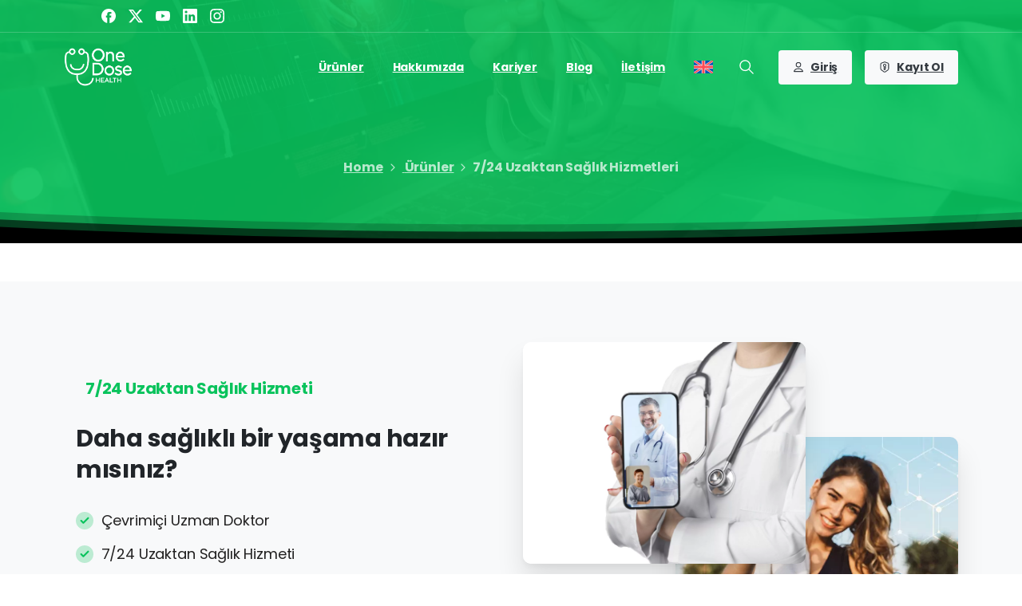

--- FILE ---
content_type: text/html; charset=UTF-8
request_url: https://www.onedose.io/urunler/7-24-uzaktan-saglik-hizmetleri/
body_size: 43255
content:
<!doctype html>
<html lang="tr-TR">
<head>
<meta charset="UTF-8">
<meta name="viewport" content="width=device-width, initial-scale=1">
<style>
html {
--pix-pagetransition-bg: #FFFFFF;
}
</style>
<meta name='robots' content='index, follow, max-image-preview:large, max-snippet:-1, max-video-preview:-1' />
<style>img:is([sizes="auto" i], [sizes^="auto," i]) { contain-intrinsic-size: 3000px 1500px }</style>
<link rel="alternate" hreflang="en" href="https://www.onedose.io/en/products/24-7-remote-health-services/" />
<link rel="alternate" hreflang="tr" href="https://www.onedose.io/urunler/7-24-uzaktan-saglik-hizmetleri/" />
<link rel="alternate" hreflang="x-default" href="https://www.onedose.io/urunler/7-24-uzaktan-saglik-hizmetleri/" />
<!-- Google Tag Manager for WordPress by gtm4wp.com -->
<script data-cfasync="false" data-pagespeed-no-defer>
var gtm4wp_datalayer_name = "dataLayer";
var dataLayer = dataLayer || [];
</script>
<!-- End Google Tag Manager for WordPress by gtm4wp.com -->
<!-- This site is optimized with the Yoast SEO Premium plugin v24.0 (Yoast SEO v26.1.1) - https://yoast.com/wordpress/plugins/seo/ -->
<title>Daha sağlıklı bir yaşama hazır mısınız? - One Dose</title>
<meta name="description" content="Çevrimiçi Uzman Doktor - Akıllı cihazlar ve Uzaktan İzlem Merkezimizin desteği ile sağlığınız artık sürekli uzman takibinde." />
<link rel="canonical" href="https://www.onedose.io/urunler/7-24-uzaktan-saglik-hizmetleri/" />
<meta property="og:locale" content="tr_TR" />
<meta property="og:type" content="article" />
<meta property="og:title" content="7/24 Uzaktan Sağlık Hizmetleri" />
<meta property="og:description" content="Çevrimiçi Uzman Doktor - Akıllı cihazlar ve Uzaktan İzlem Merkezimizin desteği ile sağlığınız artık sürekli uzman takibinde." />
<meta property="og:url" content="https://www.onedose.io/urunler/7-24-uzaktan-saglik-hizmetleri/" />
<meta property="og:site_name" content="One Dose" />
<meta property="article:publisher" content="https://www.facebook.com/One-Dose-Health-118078991228812" />
<meta property="article:modified_time" content="2023-10-04T16:23:02+00:00" />
<meta property="og:image" content="https://www.onedose.io/wp-content/uploads/2023/04/onedose_black.png" />
<meta property="og:image:width" content="314" />
<meta property="og:image:height" content="193" />
<meta property="og:image:type" content="image/png" />
<meta name="twitter:card" content="summary_large_image" />
<meta name="twitter:site" content="@onedose_health" />
<meta name="twitter:label1" content="Tahmini okuma süresi" />
<meta name="twitter:data1" content="11 dakika" />
<script type="application/ld+json" class="yoast-schema-graph">{"@context":"https://schema.org","@graph":[{"@type":"WebPage","@id":"https://www.onedose.io/urunler/7-24-uzaktan-saglik-hizmetleri/","url":"https://www.onedose.io/urunler/7-24-uzaktan-saglik-hizmetleri/","name":"Daha sağlıklı bir yaşama hazır mısınız? - One Dose","isPartOf":{"@id":"https://www.onedose.io/#website"},"datePublished":"2020-09-22T23:17:44+00:00","dateModified":"2023-10-04T16:23:02+00:00","description":"Çevrimiçi Uzman Doktor - Akıllı cihazlar ve Uzaktan İzlem Merkezimizin desteği ile sağlığınız artık sürekli uzman takibinde.","breadcrumb":{"@id":"https://www.onedose.io/urunler/7-24-uzaktan-saglik-hizmetleri/#breadcrumb"},"inLanguage":"tr","potentialAction":[{"@type":"ReadAction","target":["https://www.onedose.io/urunler/7-24-uzaktan-saglik-hizmetleri/"]}]},{"@type":"BreadcrumbList","@id":"https://www.onedose.io/urunler/7-24-uzaktan-saglik-hizmetleri/#breadcrumb","itemListElement":[{"@type":"ListItem","position":1,"name":"Anasayfa","item":"https://www.onedose.io/"},{"@type":"ListItem","position":2,"name":"Ürünler","item":"https://www.onedose.io/urunler/"},{"@type":"ListItem","position":3,"name":"7/24 Uzaktan Sağlık Hizmetleri"}]},{"@type":"WebSite","@id":"https://www.onedose.io/#website","url":"https://www.onedose.io/","name":"One Dose Health","description":"Sağlıkta Yeni Bir Dünya","publisher":{"@id":"https://www.onedose.io/#organization"},"potentialAction":[{"@type":"SearchAction","target":{"@type":"EntryPoint","urlTemplate":"https://www.onedose.io/?s={search_term_string}"},"query-input":{"@type":"PropertyValueSpecification","valueRequired":true,"valueName":"search_term_string"}}],"inLanguage":"tr"},{"@type":"Organization","@id":"https://www.onedose.io/#organization","name":"One Dose","url":"https://www.onedose.io/","logo":{"@type":"ImageObject","inLanguage":"tr","@id":"https://www.onedose.io/#/schema/logo/image/","url":"https://www.onedose.io/wp-content/uploads/2023/04/onedose_black.png","contentUrl":"https://www.onedose.io/wp-content/uploads/2023/04/onedose_black.png","width":314,"height":193,"caption":"One Dose"},"image":{"@id":"https://www.onedose.io/#/schema/logo/image/"},"sameAs":["https://www.facebook.com/One-Dose-Health-118078991228812","https://x.com/onedose_health","https://www.instagram.com/onedosehealth/","https://www.youtube.com/@onedosehealth"]}]}</script>
<!-- / Yoast SEO Premium plugin. -->
<link rel="alternate" type="application/rss+xml" title="One Dose &raquo; akışı" href="https://www.onedose.io/feed/" />
<link rel="alternate" type="application/rss+xml" title="One Dose &raquo; yorum akışı" href="https://www.onedose.io/comments/feed/" />
<!-- <link rel='stylesheet' id='wp-block-library-css' href='https://www.onedose.io/wp-includes/css/dist/block-library/style.min.css?ver=6.8.3' type='text/css' media='all' /> -->
<link rel="stylesheet" type="text/css" href="//www.onedose.io/wp-content/cache/wpfc-minified/ormvj1m/et34.css" media="all"/>
<style id='pixfort-core-pix-small-search-style-inline-css' type='text/css'>
</style>
<style id='pixfort-core-pix-recent-posts-style-inline-css' type='text/css'>
.recent-posts-block{margin:0;padding:0;list-style:none}.recent-posts-block .pix-list-item{margin-bottom:10px;width:100%;clear:both}.recent-posts-block .pix-card{position:relative;max-width:100%;background-color:#212529;padding:0px;background-clip:border-box;border:0px solid rgba(0,0,0,.125);border-radius:5px}.recent-posts-block .pix-card a{color:#fff;text-decoration:none;pointer-events:none}.recent-posts-block .pix-card .d-flex{height:auto}.recent-posts-block .pix-fit-cover{position:absolute;top:0;left:0;width:100%;height:100%;-o-object-fit:cover;object-fit:cover}.recent-posts-block .pix-opacity-4{opacity:.4}.recent-posts-block .pix-hover-opacity-6:hover{opacity:.6}.recent-posts-block .pix-opacity-5{opacity:.5}.recent-posts-block .pix-opacity-7{opacity:.7}.recent-posts-block .pix-hover-opacity-10:hover{opacity:1}.recent-posts-block .pix-mb-10{margin-bottom:10px}.recent-posts-block .pix-p-20{padding:20px}.recent-posts-block .line-clamp-2{display:-webkit-box;-webkit-line-clamp:2;-webkit-box-orient:vertical;overflow:hidden}.recent-posts-block .rounded-xl{border-radius:.5rem}.recent-posts-block .shadow-hover:hover{-webkit-box-shadow:0 .5rem 1rem rgba(0,0,0,.15);box-shadow:0 .5rem 1rem rgba(0,0,0,.15)}.recent-posts-block .fly-sm{-webkit-transition:-webkit-transform .2s ease-in-out;transition:-webkit-transform .2s ease-in-out;transition:transform .2s ease-in-out;transition:transform .2s ease-in-out, -webkit-transform .2s ease-in-out}.recent-posts-block .fly-sm:hover{-webkit-transform:translateY(-5px);transform:translateY(-5px)}.recent-posts-block img{max-width:100%;height:auto}.recent-posts-block .pixfort-likes-small{color:var(--pix-gray-1) !important}
</style>
<style id='pixfort-core-pix-promo-box-style-inline-css' type='text/css'>
.wp-block-pixfort-core-pix-promo-box .pix-promo-box{position:relative;min-height:350px;border-radius:5px;overflow:hidden;background-color:#212529;margin:1rem 0;display:-webkit-box;display:-ms-flexbox;display:flex;-webkit-box-align:end;-ms-flex-align:end;align-items:flex-end}.wp-block-pixfort-core-pix-promo-box .pix-promo-box:hover svg{margin-left:8px}.wp-block-pixfort-core-pix-promo-box .pix-promo-box img{-webkit-transition:all .4s cubic-bezier(0.165, 0.84, 0.44, 1);transition:all .4s cubic-bezier(0.165, 0.84, 0.44, 1);opacity:.4;-webkit-transform:none;transform:none}.wp-block-pixfort-core-pix-promo-box .pix-promo-box img:hover{opacity:.6;-webkit-transform:scale(1.05);transform:scale(1.05)}.wp-block-pixfort-core-pix-promo-box .pix-promo-box-bg{position:absolute;top:0;left:0;right:0;bottom:0;z-index:1}.wp-block-pixfort-core-pix-promo-box .pix-promo-box-bg img{width:100%;height:100%;-o-object-fit:cover;object-fit:cover}.wp-block-pixfort-core-pix-promo-box .pix-promo-box-badge{display:inline-block;z-index:2;background-color:rgba(0,0,0,.5);color:hsla(0,0%,100%,.5);padding:.25rem .5rem;border-radius:.25rem;font-size:.875rem}.wp-block-pixfort-core-pix-promo-box .pix-promo-box-content{position:relative;z-index:2;padding:2rem;color:#fff;text-shadow:0 1px 2px rgba(0,0,0,.2)}.wp-block-pixfort-core-pix-promo-box .pix-promo-box-content h4{margin-top:10px;margin-bottom:10px;font-size:30px;font-weight:600}.wp-block-pixfort-core-pix-promo-box .pix-promo-box-content a{display:inline-block;color:hsla(0,0%,100%,.6) !important;font-weight:700;text-decoration:none;font-size:16px;line-height:1.4;display:-webkit-box;display:-ms-flexbox;display:flex;-webkit-box-align:center;-ms-flex-align:center;align-items:center;-webkit-box-shadow:none !important;box-shadow:none !important}.wp-block-pixfort-core-pix-promo-box .pix-promo-box-content a svg{width:1em;height:1em;-webkit-transition:all .4s cubic-bezier(0.165, 0.84, 0.44, 1);transition:all .4s cubic-bezier(0.165, 0.84, 0.44, 1)}
</style>
<style id='pixfort-core-categories-style-inline-css' type='text/css'>
.pix_categories_widget a{display:-webkit-box;display:-ms-flexbox;display:flex;-webkit-box-align:center;-ms-flex-align:center;align-items:center;width:100%;-webkit-box-pack:center;-ms-flex-pack:center;justify-content:center;background-color:#fff;-webkit-box-shadow:0 2px 5px rgba(0,0,0,.08);box-shadow:0 2px 5px rgba(0,0,0,.08);-webkit-transition:all .2s;transition:all .2s;border-radius:.375rem;margin-bottom:10px;padding:5px;text-align:center;font-size:14px;font-weight:700;color:inherit;min-height:40px;text-decoration:none;color:#6c757d}.pix_categories_widget a:hover{-webkit-box-shadow:0 4px 8px rgba(0,0,0,.12);box-shadow:0 4px 8px rgba(0,0,0,.12);color:#212529}
</style>
<style id='pixfort-core-social-links-style-inline-css' type='text/css'>
.social-links-block{display:-webkit-box;display:-ms-flexbox;display:flex;gap:10px}.social-links-block a{text-decoration:none;color:inherit}.social-links-block img{width:24px;height:24px}.wp-block-pixfort-core-social-links .pix-social_widget{display:-webkit-box;display:-ms-flexbox;display:flex;-ms-flex-wrap:wrap;flex-wrap:wrap;-webkit-box-align:center;-ms-flex-align:center;align-items:center}.wp-block-pixfort-core-social-links .pix-icon-preview{line-height:0}.wp-block-pixfort-core-social-links .pix-icon-preview img{width:20px;height:20px;opacity:.7;-webkit-transition:all .4s ease;transition:all .4s ease}.wp-block-pixfort-core-social-links .pix-social-item:hover .pix-icon-preview img{opacity:1}.wp-block-pixfort-core-social-links .d-inline-block{width:40px;height:40px;border-radius:5px;-webkit-transition:all .4s ease;transition:all .4s ease}.wp-block-pixfort-core-social-links .shadow-sm{-webkit-box-shadow:0 .125rem .25rem rgba(0,0,0,.075);box-shadow:0 .125rem .25rem rgba(0,0,0,.075);border-radius:100%}.wp-block-pixfort-core-social-links .shadow-hover-sm:hover{-webkit-box-shadow:0 .25rem .5rem rgba(0,0,0,.09);box-shadow:0 .25rem .5rem rgba(0,0,0,.09)}.wp-block-pixfort-core-social-links .fly-sm{-webkit-transition:all .4s cubic-bezier(0.165, 0.84, 0.44, 1);transition:all .4s cubic-bezier(0.165, 0.84, 0.44, 1)}.wp-block-pixfort-core-social-links .fly-sm:hover{-webkit-transform:translateY(-3px);transform:translateY(-3px)}.wp-block-pixfort-core-social-links .pix-mr-10{margin-right:10px}.wp-block-pixfort-core-social-links .mb-2{margin-bottom:.5rem}.wp-block-pixfort-core-social-links .pix-py-10{padding-top:10px;padding-bottom:10px}.wp-block-pixfort-core-social-links .d-flex{display:-webkit-box;display:-ms-flexbox;display:flex}.wp-block-pixfort-core-social-links .align-items-center{-webkit-box-align:center;-ms-flex-align:center;align-items:center}.wp-block-pixfort-core-social-links .justify-content-center{-webkit-box-pack:center;-ms-flex-pack:center;justify-content:center}.wp-block-pixfort-core-social-links .h-100{height:100%}.wp-block-pixfort-core-social-links .text-body-default{color:#333}.wp-block-pixfort-core-social-links .bg-white{background-color:#fff}
</style>
<style id='global-styles-inline-css' type='text/css'>
:root{--wp--preset--aspect-ratio--square: 1;--wp--preset--aspect-ratio--4-3: 4/3;--wp--preset--aspect-ratio--3-4: 3/4;--wp--preset--aspect-ratio--3-2: 3/2;--wp--preset--aspect-ratio--2-3: 2/3;--wp--preset--aspect-ratio--16-9: 16/9;--wp--preset--aspect-ratio--9-16: 9/16;--wp--preset--color--black: #000000;--wp--preset--color--cyan-bluish-gray: #abb8c3;--wp--preset--color--white: #ffffff;--wp--preset--color--pale-pink: #f78da7;--wp--preset--color--vivid-red: #cf2e2e;--wp--preset--color--luminous-vivid-orange: #ff6900;--wp--preset--color--luminous-vivid-amber: #fcb900;--wp--preset--color--light-green-cyan: #7bdcb5;--wp--preset--color--vivid-green-cyan: #00d084;--wp--preset--color--pale-cyan-blue: #8ed1fc;--wp--preset--color--vivid-cyan-blue: #0693e3;--wp--preset--color--vivid-purple: #9b51e0;--wp--preset--gradient--vivid-cyan-blue-to-vivid-purple: linear-gradient(135deg,rgba(6,147,227,1) 0%,rgb(155,81,224) 100%);--wp--preset--gradient--light-green-cyan-to-vivid-green-cyan: linear-gradient(135deg,rgb(122,220,180) 0%,rgb(0,208,130) 100%);--wp--preset--gradient--luminous-vivid-amber-to-luminous-vivid-orange: linear-gradient(135deg,rgba(252,185,0,1) 0%,rgba(255,105,0,1) 100%);--wp--preset--gradient--luminous-vivid-orange-to-vivid-red: linear-gradient(135deg,rgba(255,105,0,1) 0%,rgb(207,46,46) 100%);--wp--preset--gradient--very-light-gray-to-cyan-bluish-gray: linear-gradient(135deg,rgb(238,238,238) 0%,rgb(169,184,195) 100%);--wp--preset--gradient--cool-to-warm-spectrum: linear-gradient(135deg,rgb(74,234,220) 0%,rgb(151,120,209) 20%,rgb(207,42,186) 40%,rgb(238,44,130) 60%,rgb(251,105,98) 80%,rgb(254,248,76) 100%);--wp--preset--gradient--blush-light-purple: linear-gradient(135deg,rgb(255,206,236) 0%,rgb(152,150,240) 100%);--wp--preset--gradient--blush-bordeaux: linear-gradient(135deg,rgb(254,205,165) 0%,rgb(254,45,45) 50%,rgb(107,0,62) 100%);--wp--preset--gradient--luminous-dusk: linear-gradient(135deg,rgb(255,203,112) 0%,rgb(199,81,192) 50%,rgb(65,88,208) 100%);--wp--preset--gradient--pale-ocean: linear-gradient(135deg,rgb(255,245,203) 0%,rgb(182,227,212) 50%,rgb(51,167,181) 100%);--wp--preset--gradient--electric-grass: linear-gradient(135deg,rgb(202,248,128) 0%,rgb(113,206,126) 100%);--wp--preset--gradient--midnight: linear-gradient(135deg,rgb(2,3,129) 0%,rgb(40,116,252) 100%);--wp--preset--font-size--small: 13px;--wp--preset--font-size--medium: 20px;--wp--preset--font-size--large: 36px;--wp--preset--font-size--x-large: 42px;--wp--preset--spacing--20: 0.44rem;--wp--preset--spacing--30: 0.67rem;--wp--preset--spacing--40: 1rem;--wp--preset--spacing--50: 1.5rem;--wp--preset--spacing--60: 2.25rem;--wp--preset--spacing--70: 3.38rem;--wp--preset--spacing--80: 5.06rem;--wp--preset--shadow--natural: 6px 6px 9px rgba(0, 0, 0, 0.2);--wp--preset--shadow--deep: 12px 12px 50px rgba(0, 0, 0, 0.4);--wp--preset--shadow--sharp: 6px 6px 0px rgba(0, 0, 0, 0.2);--wp--preset--shadow--outlined: 6px 6px 0px -3px rgba(255, 255, 255, 1), 6px 6px rgba(0, 0, 0, 1);--wp--preset--shadow--crisp: 6px 6px 0px rgba(0, 0, 0, 1);}:where(body) { margin: 0; }.wp-site-blocks > .alignleft { float: left; margin-right: 2em; }.wp-site-blocks > .alignright { float: right; margin-left: 2em; }.wp-site-blocks > .aligncenter { justify-content: center; margin-left: auto; margin-right: auto; }:where(.is-layout-flex){gap: 0.5em;}:where(.is-layout-grid){gap: 0.5em;}.is-layout-flow > .alignleft{float: left;margin-inline-start: 0;margin-inline-end: 2em;}.is-layout-flow > .alignright{float: right;margin-inline-start: 2em;margin-inline-end: 0;}.is-layout-flow > .aligncenter{margin-left: auto !important;margin-right: auto !important;}.is-layout-constrained > .alignleft{float: left;margin-inline-start: 0;margin-inline-end: 2em;}.is-layout-constrained > .alignright{float: right;margin-inline-start: 2em;margin-inline-end: 0;}.is-layout-constrained > .aligncenter{margin-left: auto !important;margin-right: auto !important;}.is-layout-constrained > :where(:not(.alignleft):not(.alignright):not(.alignfull)){margin-left: auto !important;margin-right: auto !important;}body .is-layout-flex{display: flex;}.is-layout-flex{flex-wrap: wrap;align-items: center;}.is-layout-flex > :is(*, div){margin: 0;}body .is-layout-grid{display: grid;}.is-layout-grid > :is(*, div){margin: 0;}body{padding-top: 0px;padding-right: 0px;padding-bottom: 0px;padding-left: 0px;}a:where(:not(.wp-element-button)){text-decoration: underline;}:root :where(.wp-element-button, .wp-block-button__link){background-color: #32373c;border-width: 0;color: #fff;font-family: inherit;font-size: inherit;line-height: inherit;padding: calc(0.667em + 2px) calc(1.333em + 2px);text-decoration: none;}.has-black-color{color: var(--wp--preset--color--black) !important;}.has-cyan-bluish-gray-color{color: var(--wp--preset--color--cyan-bluish-gray) !important;}.has-white-color{color: var(--wp--preset--color--white) !important;}.has-pale-pink-color{color: var(--wp--preset--color--pale-pink) !important;}.has-vivid-red-color{color: var(--wp--preset--color--vivid-red) !important;}.has-luminous-vivid-orange-color{color: var(--wp--preset--color--luminous-vivid-orange) !important;}.has-luminous-vivid-amber-color{color: var(--wp--preset--color--luminous-vivid-amber) !important;}.has-light-green-cyan-color{color: var(--wp--preset--color--light-green-cyan) !important;}.has-vivid-green-cyan-color{color: var(--wp--preset--color--vivid-green-cyan) !important;}.has-pale-cyan-blue-color{color: var(--wp--preset--color--pale-cyan-blue) !important;}.has-vivid-cyan-blue-color{color: var(--wp--preset--color--vivid-cyan-blue) !important;}.has-vivid-purple-color{color: var(--wp--preset--color--vivid-purple) !important;}.has-black-background-color{background-color: var(--wp--preset--color--black) !important;}.has-cyan-bluish-gray-background-color{background-color: var(--wp--preset--color--cyan-bluish-gray) !important;}.has-white-background-color{background-color: var(--wp--preset--color--white) !important;}.has-pale-pink-background-color{background-color: var(--wp--preset--color--pale-pink) !important;}.has-vivid-red-background-color{background-color: var(--wp--preset--color--vivid-red) !important;}.has-luminous-vivid-orange-background-color{background-color: var(--wp--preset--color--luminous-vivid-orange) !important;}.has-luminous-vivid-amber-background-color{background-color: var(--wp--preset--color--luminous-vivid-amber) !important;}.has-light-green-cyan-background-color{background-color: var(--wp--preset--color--light-green-cyan) !important;}.has-vivid-green-cyan-background-color{background-color: var(--wp--preset--color--vivid-green-cyan) !important;}.has-pale-cyan-blue-background-color{background-color: var(--wp--preset--color--pale-cyan-blue) !important;}.has-vivid-cyan-blue-background-color{background-color: var(--wp--preset--color--vivid-cyan-blue) !important;}.has-vivid-purple-background-color{background-color: var(--wp--preset--color--vivid-purple) !important;}.has-black-border-color{border-color: var(--wp--preset--color--black) !important;}.has-cyan-bluish-gray-border-color{border-color: var(--wp--preset--color--cyan-bluish-gray) !important;}.has-white-border-color{border-color: var(--wp--preset--color--white) !important;}.has-pale-pink-border-color{border-color: var(--wp--preset--color--pale-pink) !important;}.has-vivid-red-border-color{border-color: var(--wp--preset--color--vivid-red) !important;}.has-luminous-vivid-orange-border-color{border-color: var(--wp--preset--color--luminous-vivid-orange) !important;}.has-luminous-vivid-amber-border-color{border-color: var(--wp--preset--color--luminous-vivid-amber) !important;}.has-light-green-cyan-border-color{border-color: var(--wp--preset--color--light-green-cyan) !important;}.has-vivid-green-cyan-border-color{border-color: var(--wp--preset--color--vivid-green-cyan) !important;}.has-pale-cyan-blue-border-color{border-color: var(--wp--preset--color--pale-cyan-blue) !important;}.has-vivid-cyan-blue-border-color{border-color: var(--wp--preset--color--vivid-cyan-blue) !important;}.has-vivid-purple-border-color{border-color: var(--wp--preset--color--vivid-purple) !important;}.has-vivid-cyan-blue-to-vivid-purple-gradient-background{background: var(--wp--preset--gradient--vivid-cyan-blue-to-vivid-purple) !important;}.has-light-green-cyan-to-vivid-green-cyan-gradient-background{background: var(--wp--preset--gradient--light-green-cyan-to-vivid-green-cyan) !important;}.has-luminous-vivid-amber-to-luminous-vivid-orange-gradient-background{background: var(--wp--preset--gradient--luminous-vivid-amber-to-luminous-vivid-orange) !important;}.has-luminous-vivid-orange-to-vivid-red-gradient-background{background: var(--wp--preset--gradient--luminous-vivid-orange-to-vivid-red) !important;}.has-very-light-gray-to-cyan-bluish-gray-gradient-background{background: var(--wp--preset--gradient--very-light-gray-to-cyan-bluish-gray) !important;}.has-cool-to-warm-spectrum-gradient-background{background: var(--wp--preset--gradient--cool-to-warm-spectrum) !important;}.has-blush-light-purple-gradient-background{background: var(--wp--preset--gradient--blush-light-purple) !important;}.has-blush-bordeaux-gradient-background{background: var(--wp--preset--gradient--blush-bordeaux) !important;}.has-luminous-dusk-gradient-background{background: var(--wp--preset--gradient--luminous-dusk) !important;}.has-pale-ocean-gradient-background{background: var(--wp--preset--gradient--pale-ocean) !important;}.has-electric-grass-gradient-background{background: var(--wp--preset--gradient--electric-grass) !important;}.has-midnight-gradient-background{background: var(--wp--preset--gradient--midnight) !important;}.has-small-font-size{font-size: var(--wp--preset--font-size--small) !important;}.has-medium-font-size{font-size: var(--wp--preset--font-size--medium) !important;}.has-large-font-size{font-size: var(--wp--preset--font-size--large) !important;}.has-x-large-font-size{font-size: var(--wp--preset--font-size--x-large) !important;}
:where(.wp-block-post-template.is-layout-flex){gap: 1.25em;}:where(.wp-block-post-template.is-layout-grid){gap: 1.25em;}
:where(.wp-block-columns.is-layout-flex){gap: 2em;}:where(.wp-block-columns.is-layout-grid){gap: 2em;}
:root :where(.wp-block-pullquote){font-size: 1.5em;line-height: 1.6;}
</style>
<!-- <link rel='stylesheet' id='wpml-menu-item-0-css' href='https://www.onedose.io/wp-content/plugins/sitepress-multilingual-cms/templates/language-switchers/menu-item/style.min.css?ver=1' type='text/css' media='all' /> -->
<!-- <link rel='stylesheet' id='pixfort-bootstrap-css' href='https://www.onedose.io/wp-content/themes/essentials/inc/css/bootstrap.min.css?ver=3.2.24' type='text/css' media='all' /> -->
<link rel="stylesheet" type="text/css" href="//www.onedose.io/wp-content/cache/wpfc-minified/joozkowf/et34.css" media="all"/>
<style id='pix-intro-handle-inline-css' type='text/css'>
body:not(.render) .pix-overlay-item {
opacity: 0 !important;
}
body:not(.pix-loaded) .pix-wpml-header-btn {
opacity: 0;
}
html:not(.render) {
background: var(--pix-pagetransition-bg)  !important;
}
.pix-page-loading-bg:after {
content: " ";
position: fixed;
top: 0;
left: 0;
width: 100vw;
height: 100vh;
display: block;
background: var(--pix-pagetransition-bg) !important;
pointer-events: none;
transform-style: flat;
transform: scaleX(1);
transition: transform .3s cubic-bezier(.27,.76,.38,.87);
transform-origin: right center;
z-index: 99999999999999999999;
}
body.render .pix-page-loading-bg:after {
transform: scaleX(0);
transform-origin: left center;
}
</style>
<!-- <link rel='stylesheet' id='uacf7-frontend-style-css' href='https://www.onedose.io/wp-content/plugins/ultimate-addons-for-contact-form-7/assets/css/uacf7-frontend.css?ver=6.8.3' type='text/css' media='all' /> -->
<!-- <link rel='stylesheet' id='uacf7-form-style-css' href='https://www.onedose.io/wp-content/plugins/ultimate-addons-for-contact-form-7/assets/css/form-style.css?ver=6.8.3' type='text/css' media='all' /> -->
<!-- <link rel='stylesheet' id='uacf7-column-css' href='https://www.onedose.io/wp-content/plugins/ultimate-addons-for-contact-form-7/addons/column/grid/columns.css?ver=6.8.3' type='text/css' media='all' /> -->
<!-- <link rel='stylesheet' id='uacf7-multistep-style-css' href='https://www.onedose.io/wp-content/plugins/ultimate-addons-for-contact-form-7/addons/multistep/assets/css/multistep.css?ver=6.8.3' type='text/css' media='all' /> -->
<!-- <link rel='stylesheet' id='uacf7-star-rating-style-css' href='https://www.onedose.io/wp-content/plugins/ultimate-addons-for-contact-form-7/addons/star-rating/assets/css/star-rating.css?ver=6.8.3' type='text/css' media='all' /> -->
<!-- <link rel='stylesheet' id='uacf7-fontawesome-css' href='https://www.onedose.io/wp-content/plugins/ultimate-addons-for-contact-form-7/addons/star-rating/assets/css/all.css?ver=6.8.3' type='text/css' media='all' /> -->
<!-- <link rel='stylesheet' id='uacf7-country-select-main-css' href='https://www.onedose.io/wp-content/plugins/ultimate-addons-for-contact-form-7/addons/country-dropdown/assets/css/countrySelect.min.css?ver=6.8.3' type='text/css' media='all' /> -->
<!-- <link rel='stylesheet' id='uacf7-country-select-style-css' href='https://www.onedose.io/wp-content/plugins/ultimate-addons-for-contact-form-7/addons/country-dropdown/assets/css/style.css?ver=6.8.3' type='text/css' media='all' /> -->
<!-- <link rel='stylesheet' id='js_composer_front-css' href='https://www.onedose.io/wp-content/plugins/js_composer/assets/css/js_composer.min.css?ver=8.6.1' type='text/css' media='all' /> -->
<!-- <link rel='stylesheet' id='jquery-lazyloadxt-spinner-css-css' href='//www.onedose.io/wp-content/plugins/a3-lazy-load/assets/css/jquery.lazyloadxt.spinner.css?ver=6.8.3' type='text/css' media='all' /> -->
<!-- <link rel='stylesheet' id='a3a3_lazy_load-css' href='//www.onedose.io/wp-content/uploads/sass/a3_lazy_load.min.css?ver=1690468442' type='text/css' media='all' /> -->
<!-- <link rel='stylesheet' id='pixfort-core-style-css' href='https://www.onedose.io/wp-content/uploads/wp-scss-cache/pixfort-core-style.css?ver=134218343' type='text/css' media='all' /> -->
<!-- <link rel='stylesheet' id='pixfort-main-styles-css' href='https://www.onedose.io/wp-content/plugins/pixfort-core/includes/assets/css/common/main.min.css?ver=3.2.26' type='text/css' media='all' /> -->
<!-- <link rel='stylesheet' id='pixfort-header-styles-css' href='https://www.onedose.io/wp-content/plugins/pixfort-core/includes/assets/css/header.min.css?ver=3.2.26' type='text/css' media='all' /> -->
<link rel="stylesheet" type="text/css" href="//www.onedose.io/wp-content/cache/wpfc-minified/kprukrnh/et34.css" media="all"/>
<style id='pixfort-custom-header-style-inline-css' type='text/css'>
.pixfort-area-content[data-area=topbar] { --pix-header-bg-color: var(--pix-transparent); --pix-header-text-color: var(--pix-white); --pix-header-area-line-color: var(--pix-light-opacity-2); }.pixfort-area-content[data-area=header] { --pix-header-bg-color: var(--pix-transparent); --pix-display-header-scroll-blur: none; --pix-opacity-header-scroll-blur: 0; --pix-header-scroll-bg-color: var(--pix-white); --pix-header-text-color: var(--pix-white); --pix-header-scroll-text-color: var(--pix-heading-default); --pix-scroll-header-shadow: var(--pix-shadow-lg); }.pixfort-area-content[data-area=stack] { --pix-header-bg-color: var(--pix-transparent); --pix-header-text-color: var(--pix-body-default); --pix-header-area-line-color: var(--pix-light-opacity-2); }.pixfort-area-content[data-area=m_topbar] { --pix-header-bg-color: var(--pix-white); --pix-header-text-color: var(--pix-body-default); --pix-header-area-line-color: var(--pix-gray-2); }.pixfort-area-content[data-area=m_header] { --pix-header-bg-color: var(--pix-white); --pix-header-text-color: var(--pix-body-default); --pix-scroll-header-shadow: var(--pix-shadow-lg); }
</style>
<script type="text/javascript" id="wpml-cookie-js-extra">
/* <![CDATA[ */
var wpml_cookies = {"wp-wpml_current_language":{"value":"tr","expires":1,"path":"\/"}};
var wpml_cookies = {"wp-wpml_current_language":{"value":"tr","expires":1,"path":"\/"}};
/* ]]> */
</script>
<script type="text/javascript" src="https://www.onedose.io/wp-content/plugins/sitepress-multilingual-cms/res/js/cookies/language-cookie.js?ver=476000" id="wpml-cookie-js" defer="defer" data-wp-strategy="defer"></script>
<script type="text/javascript" src="https://www.onedose.io/wp-includes/js/jquery/jquery.min.js?ver=3.7.1" id="jquery-core-js"></script>
<script type="text/javascript" id="pixfort-options-script-header-js-after">
/* <![CDATA[ */
$('.pix-topbar .pix-social a').attr('rel', 'nofollow');
$('.pix-social_widget a').attr('rel', 'nofollow');
/* ]]> */
</script>
<script></script><link rel="https://api.w.org/" href="https://www.onedose.io/wp-json/" /><link rel="alternate" title="JSON" type="application/json" href="https://www.onedose.io/wp-json/wp/v2/pages/2944" /><link rel='shortlink' href='https://www.onedose.io/?p=2944' />
<link rel="alternate" title="oEmbed (JSON)" type="application/json+oembed" href="https://www.onedose.io/wp-json/oembed/1.0/embed?url=https%3A%2F%2Fwww.onedose.io%2Furunler%2F7-24-uzaktan-saglik-hizmetleri%2F" />
<link rel="alternate" title="oEmbed (XML)" type="text/xml+oembed" href="https://www.onedose.io/wp-json/oembed/1.0/embed?url=https%3A%2F%2Fwww.onedose.io%2Furunler%2F7-24-uzaktan-saglik-hizmetleri%2F&#038;format=xml" />
<meta name="generator" content="WPML ver:4.7.6 stt:1,53;" />
<meta name="cdp-version" content="1.5.0" /><!-- Meta Pixel Code -->
<script>
!function(f,b,e,v,n,t,s)
{if(f.fbq)return;n=f.fbq=function(){n.callMethod?
n.callMethod.apply(n,arguments):n.queue.push(arguments)};
if(!f._fbq)f._fbq=n;n.push=n;n.loaded=!0;n.version='2.0';
n.queue=[];t=b.createElement(e);t.async=!0;
t.src=v;s=b.getElementsByTagName(e)[0];
s.parentNode.insertBefore(t,s)}(window, document,'script',
'https://connect.facebook.net/en_US/fbevents.js');
fbq('init', '1584033362417728');
fbq('track', 'PageView');
</script>
<noscript><img alt="meta" height="1" width="1" style="display:none"
src="https://www.facebook.com/tr?id=1584033362417728&ev=PageView&noscript=1"
/></noscript>
<!-- End Meta Pixel Code -->
<!-- Google Tag Manager for WordPress by gtm4wp.com -->
<!-- GTM Container placement set to automatic -->
<script data-cfasync="false" data-pagespeed-no-defer>
var dataLayer_content = {"pagePostType":"page","pagePostType2":"single-page","pagePostAuthor":"Mertcan Algan"};
dataLayer.push( dataLayer_content );
</script>
<script data-cfasync="false" data-pagespeed-no-defer>
(function(w,d,s,l,i){w[l]=w[l]||[];w[l].push({'gtm.start':
new Date().getTime(),event:'gtm.js'});var f=d.getElementsByTagName(s)[0],
j=d.createElement(s),dl=l!='dataLayer'?'&l='+l:'';j.async=true;j.src=
'//www.googletagmanager.com/gtm.js?id='+i+dl;f.parentNode.insertBefore(j,f);
})(window,document,'script','dataLayer','GTM-52ZMZKL9');
</script>
<!-- End Google Tag Manager for WordPress by gtm4wp.com --><meta name="generator" content="Powered by WPBakery Page Builder - drag and drop page builder for WordPress."/>
<style data-type="vc_custom-css">h1{
font-size:20px !important; 
color: #09c35c !important;
font-weight: 600!important;
}
h2{
font-size:30px !important; 
}
h3{
font-size:20px !important; 
}</style><script>
!function(f,b,e,v,n,t,s)
{if(f.fbq)return;n=f.fbq=function(){n.callMethod?
n.callMethod.apply(n,arguments):n.queue.push(arguments)};
if(!f._fbq)f._fbq=n;n.push=n;n.loaded=!0;n.version='2.0';
n.queue=[];t=b.createElement(e);t.async=!0;
t.src=v;s=b.getElementsByTagName(e)[0];
s.parentNode.insertBefore(t,s)}(window, document,'script',
'https://connect.facebook.net/en_US/fbevents.js');
fbq('init', '1584033362417728');
fbq('track', 'PageView');
</script>
<noscript><img alt="meta" height="1" width="1" style="display:none"
src="https://www.facebook.com/tr?id=1584033362417728&ev=PageView&noscript=1"
/></noscript><meta name="generator" content="Powered by Slider Revolution 6.7.38 - responsive, Mobile-Friendly Slider Plugin for WordPress with comfortable drag and drop interface." />
<link rel="icon" href="https://www.onedose.io/wp-content/uploads/2024/08/cropped-favicon-32x32.png" sizes="32x32" />
<link rel="icon" href="https://www.onedose.io/wp-content/uploads/2024/08/cropped-favicon-192x192.png" sizes="192x192" />
<link rel="apple-touch-icon" href="https://www.onedose.io/wp-content/uploads/2024/08/cropped-favicon-180x180.png" />
<meta name="msapplication-TileImage" content="https://www.onedose.io/wp-content/uploads/2024/08/cropped-favicon-270x270.png" />
<script>function setREVStartSize(e){
//window.requestAnimationFrame(function() {
window.RSIW = window.RSIW===undefined ? window.innerWidth : window.RSIW;
window.RSIH = window.RSIH===undefined ? window.innerHeight : window.RSIH;
try {
var pw = document.getElementById(e.c).parentNode.offsetWidth,
newh;
pw = pw===0 || isNaN(pw) || (e.l=="fullwidth" || e.layout=="fullwidth") ? window.RSIW : pw;
e.tabw = e.tabw===undefined ? 0 : parseInt(e.tabw);
e.thumbw = e.thumbw===undefined ? 0 : parseInt(e.thumbw);
e.tabh = e.tabh===undefined ? 0 : parseInt(e.tabh);
e.thumbh = e.thumbh===undefined ? 0 : parseInt(e.thumbh);
e.tabhide = e.tabhide===undefined ? 0 : parseInt(e.tabhide);
e.thumbhide = e.thumbhide===undefined ? 0 : parseInt(e.thumbhide);
e.mh = e.mh===undefined || e.mh=="" || e.mh==="auto" ? 0 : parseInt(e.mh,0);
if(e.layout==="fullscreen" || e.l==="fullscreen")
newh = Math.max(e.mh,window.RSIH);
else{
e.gw = Array.isArray(e.gw) ? e.gw : [e.gw];
for (var i in e.rl) if (e.gw[i]===undefined || e.gw[i]===0) e.gw[i] = e.gw[i-1];
e.gh = e.el===undefined || e.el==="" || (Array.isArray(e.el) && e.el.length==0)? e.gh : e.el;
e.gh = Array.isArray(e.gh) ? e.gh : [e.gh];
for (var i in e.rl) if (e.gh[i]===undefined || e.gh[i]===0) e.gh[i] = e.gh[i-1];
var nl = new Array(e.rl.length),
ix = 0,
sl;
e.tabw = e.tabhide>=pw ? 0 : e.tabw;
e.thumbw = e.thumbhide>=pw ? 0 : e.thumbw;
e.tabh = e.tabhide>=pw ? 0 : e.tabh;
e.thumbh = e.thumbhide>=pw ? 0 : e.thumbh;
for (var i in e.rl) nl[i] = e.rl[i]<window.RSIW ? 0 : e.rl[i];
sl = nl[0];
for (var i in nl) if (sl>nl[i] && nl[i]>0) { sl = nl[i]; ix=i;}
var m = pw>(e.gw[ix]+e.tabw+e.thumbw) ? 1 : (pw-(e.tabw+e.thumbw)) / (e.gw[ix]);
newh =  (e.gh[ix] * m) + (e.tabh + e.thumbh);
}
var el = document.getElementById(e.c);
if (el!==null && el) el.style.height = newh+"px";
el = document.getElementById(e.c+"_wrapper");
if (el!==null && el) {
el.style.height = newh+"px";
el.style.display = "block";
}
} catch(e){
console.log("Failure at Presize of Slider:" + e)
}
//});
};</script>
<style type="text/css" id="wp-custom-css">
@media only screen and (max-width: 600px) {
.wpml-ls-flag{
padding-right:5px!important;
padding-top:0px!important;
}
}
@media only screen and (min-width: 600px) {
.wpml-ls-flag{
padding-top: 8px!important;
}	
}
.post-thumbnail{
display:none!important;
}
.pix-popup-launcher{
position: fixed!important;
top: 45%!important;
transform: translateY(-50%)!important;
}
</style>
<style type="text/css" data-type="vc_shortcodes-default-css">.vc_do_toggle{margin-bottom:22px;}.vc_do_toggle{margin-bottom:22px;}.vc_do_toggle{margin-bottom:22px;}.vc_do_toggle{margin-bottom:22px;}</style><style type="text/css" data-type="vc_shortcodes-custom-css">.vc_custom_1680081581514{padding-top: 50px !important;padding-bottom: 50px !important;background-color: #f8f9fa !important;}.vc_custom_1678796149801{padding-top: 80px !important;padding-bottom: 80px !important;background-color: #ffffff !important;}.vc_custom_1678795838654{padding-top: 60px !important;padding-bottom: 40px !important;}.vc_custom_1695817025789{padding-right: 12px !important;padding-bottom: 9px !important;padding-left: 12px !important;}.vc_custom_1678796149801{padding-top: 80px !important;padding-bottom: 80px !important;background-color: #ffffff !important;}.vc_custom_1646262916530{padding-bottom: 60px !important;}.vc_custom_1637538695810{padding-right: 30px !important;padding-left: 30px !important;}.vc_custom_1592230956225{padding-top: 20px !important;padding-bottom: 20px !important;}.vc_custom_1696429637156{padding-top: 9px !important;padding-right: 12px !important;padding-bottom: 9px !important;padding-left: 12px !important;}.vc_custom_1678030633024{padding-top: 20px !important;}.vc_custom_1678974365700{padding-bottom: 20px !important;}.vc_custom_1678118417452{padding-bottom: 120px !important;}.vc_custom_1592230956225{padding-top: 20px !important;padding-bottom: 20px !important;}.vc_custom_1637538612273{padding-top: 20px !important;padding-bottom: 20px !important;}.vc_custom_1637538621788{padding-top: 20px !important;padding-bottom: 20px !important;}.vc_custom_1648424080384{margin-top: 0px !important;padding-top: 0px !important;}.vc_custom_1600795535205{padding-top: 30px !important;padding-bottom: 30px !important;}.vc_custom_1678795347098{padding-bottom: 20px !important;}.vc_custom_1678795317160{padding-bottom: 10px !important;}.vc_custom_1696436551675{margin-bottom: 30px !important;}.vc_custom_1696436574452{margin-bottom: 30px !important;}.vc_custom_1696436566202{margin-bottom: 30px !important;}.vc_custom_1696436580331{margin-bottom: 30px !important;}.vc_custom_1678026175730{padding-top: 30px !important;}.vc_custom_1695817698601{padding-top: 10px !important;}.vc_custom_1695797920764{padding-top: 20px !important;}.vc_custom_1695817245522{padding-top: 10px !important;padding-bottom: 40px !important;}.vc_custom_1695817239847{padding-top: 10px !important;}.vc_custom_1678806191048{padding-top: 20px !important;padding-bottom: 20px !important;}.vc_custom_1678806199115{padding-top: 20px !important;padding-bottom: 20px !important;}.vc_custom_1678806207244{padding-top: 20px !important;padding-bottom: 20px !important;}.vc_custom_1678806215158{padding-top: 20px !important;padding-bottom: 20px !important;}.vc_custom_1678806222606{padding-top: 20px !important;padding-bottom: 20px !important;}.vc_custom_1678806230422{padding-top: 20px !important;padding-bottom: 20px !important;}</style><noscript><style> .wpb_animate_when_almost_visible { opacity: 1; }</style></noscript></head>
<body class="wp-singular page-template-default page page-id-2944 page-child parent-pageid-35889 wp-theme-essentials  site-render-default wpb-js-composer js-comp-ver-8.6.1 vc_responsive" style="">
<!-- GTM Container placement set to automatic -->
<!-- Google Tag Manager (noscript) -->
<noscript><iframe src="https://www.googletagmanager.com/ns.html?id=GTM-52ZMZKL9" height="0" width="0" style="display:none;visibility:hidden" aria-hidden="true"></iframe></noscript>
<!-- End Google Tag Manager (noscript) -->		<div class="pix-page-loading-bg"></div>
<div class="pix-loading-circ-path"></div>
<div id="page" class="site">
<div class="pix-header-transparent pix-header-transparent-parent position-relative" data-width="" data-scroll-width="">
<div class="position-absolute w-100 pix-left-0">
<div data-area="topbar" class="pixfort-header-area pixfort-area-content  pix-topbar position-relative2 pix-header-desktop pix-topbar-normal" data-width="default" data-scroll-width="default">
<div class="container">
<div class="pix-row d-flex align-items-center align-items-stretch">
<div data-col="topbar_2" class="pixfort-header-col col column  flex-1 pix-header-min-height text-left justify-content-start py-md-0 d-flex align-items-center">
<span class="mx-1"></span>
<div class="d-inline-flex pix-px-5 align-self-stretch position-relative mx-2">
<div class="bg-light-opacity-2 pix-header-divider  pix-sm" data-color="light-opacity-2" data-scroll-color=""></div>
</div>
<div class="pix-px-5 d-inline-block2 d-inline-flex align-items-between pix-social text-18" data-anim-type="disabled">
<a class="d-inline-flex align-items-center px-2 pix-header-text text-white" target="_blank"  href="https://www.facebook.com/One-Dose-Health-118078991228812" title="Facebook"><svg class="pixfort-icon" width="24" height="24"  data-name="Solid/pixfort-icon-facebook-1" viewBox="2 2 20 20"><path fill="var(--pf-icon-color)" fill-rule="evenodd" d="M12,2 C17.5228403,2 22,6.49603007 22,12.042148 C22,17.1426622 18.2133748,21.3550488 13.3091699,21.999013 L13.299,21.999 L13.2993358,14.2432707 L15.476925,14.2432707 L15.7655715,11.5132627 L13.2993358,11.5132627 L13.3029934,10.1467742 C13.3029934,9.43472725 13.3703545,9.05337521 14.3888162,9.05337521 L15.750301,9.05337521 L15.750301,6.32290806 L13.5722241,6.32290806 C10.9559654,6.32290806 10.0352533,7.64718738 10.0352533,9.87454164 L10.0352533,11.5134769 L8.404355,11.5134769 L8.404355,14.2437298 L10.0352533,14.2437298 L10.0352533,21.8900234 C5.45236562,20.9728053 2,16.9123412 2,12.042148 C2,6.49603007 6.47715974,2 12,2 Z"/></svg></a><a class="d-inline-flex align-items-center px-2 pix-header-text text-white" target="_blank"  href="https://twitter.com/onedose_health" title="X"><svg class="pixfort-icon" width="24" height="24"  data-name="Solid/pixfort-icon-x-1" viewBox="2 2 20 20"><g  stroke="none" stroke-width="var(--pf-icon-stroke-width)" fill="none" fill-rule="evenodd"><path d="M17.7511704,3 L20.8179669,3 L14.1179252,10.6577203 L22,21.0781532 L15.8283966,21.0781532 L10.9945766,14.7582163 L5.46358875,21.0781532 L2.39493812,21.0781532 L9.56130348,12.8873592 L2,3 L8.32828072,3 L12.6976313,8.77666528 L17.7511704,3 Z M16.674825,19.2425254 L18.3741714,19.2425254 L7.40490428,4.73921105 L5.58132851,4.73921105 L16.674825,19.2425254 Z"  fill="var(--pf-icon-color)"></path></g></svg></a><a class="d-inline-flex align-items-center px-2 pix-header-text text-white" target="_blank"  href="https://www.youtube.com/@onedosehealth" title="YouTube"><svg class="pixfort-icon" width="24" height="24"  data-name="Solid/pixfort-icon-youtube-1" viewBox="2 2 20 20"><path fill="var(--pf-icon-color)" fill-rule="evenodd" d="M12.4315186,18.8905856 L8.3328397,18.8156838 C7.00577805,18.7895832 5.67541376,18.8416844 4.37437293,18.5712779 C2.39518958,18.1672681 2.25497741,16.1863203 2.10826004,14.5246801 C1.90609831,12.1886237 1.98436092,9.81016622 2.36586612,7.49361026 C2.58123842,6.19377885 3.42881648,5.41816012 4.73956508,5.33375808 C9.16430487,5.02745068 13.6184682,5.06375155 18.0334001,5.20665501 C18.4996732,5.21975532 18.9691487,5.29135705 19.4289166,5.37285902 C21.6984322,5.77036862 21.7537764,8.01522286 21.9008941,9.90496851 C22.0476115,11.8142146 21.985662,13.733261 21.7052376,15.6295068 C21.4802576,17.1995447 21.0498133,18.5161765 19.23326,18.6432796 C16.9572392,18.8094836 14.7334602,18.9432869 12.4510343,18.9006858 C12.4511343,18.8905856 12.4380238,18.8905856 12.4315186,18.8905856 Z M10.0218909,14.9156896 C11.7370631,13.9316658 13.419509,12.9640424 15.1248733,11.9866188 C13.4064986,11.002595 11.7272552,10.0349717 10.0218909,9.05754804 L10.0218909,14.9156896 Z"/></svg></a><a class="d-inline-flex align-items-center px-2 pix-header-text text-white" target="_blank"  href="https://www.linkedin.com/company/one-dose-health/about/" title="LinkedIn"><svg class="pixfort-icon" width="24" height="24"  data-name="Solid/pixfort-icon-linkedin-2" viewBox="2 2 20 20"><path fill="var(--pf-icon-color)" fill-rule="evenodd" d="M20.5,2 L3.5,2 C2.67157288,2 2,2.67157288 2,3.5 L2,20.5 C2,21.3284271 2.67157288,22 3.5,22 L20.5,22 C21.3284271,22 22,21.3284271 22,20.5 L22,3.5 C22,2.67157288 21.3284271,2 20.5,2 L20.5,2 Z M8,19 L5,19 L5,10 L8,10 L8,19 Z M6.5,8.25 C5.54048963,8.22257414 4.78215848,7.42734715 4.80031316,6.46761659 C4.81846785,5.50788603 5.60633145,4.74190753 6.56619261,4.75078935 C7.52605377,4.75967117 8.29960812,5.54009783 8.29999389,6.5 C8.28355822,7.47916827 7.47924293,8.26114147 6.5,8.25 L6.5,8.25 Z M19,19 L16,19 L16,14.26 C16,12.84 15.4,12.33 14.62,12.33 C14.1581118,12.3607509 13.7275161,12.5742856 13.4234852,12.9233581 C13.1194543,13.2724305 12.9670526,13.7282632 13,14.19 C12.9950365,14.2365347 12.9950365,14.2834653 13,14.33 L13,19 L10,19 L10,10 L12.9,10 L12.9,11.3 C13.4948683,10.395076 14.5176353,9.86475235 15.6,9.9 C17.15,9.9 18.96,10.76 18.96,13.56 L19,19 Z"/></svg></a><a class="d-inline-flex align-items-center px-2 pix-header-text text-white" target="_blank"  href="https://www.instagram.com/onedosehealth/" title="Instagram"><svg class="pixfort-icon" width="24" height="24"  data-name="Solid/pixfort-icon-instagram-1" viewBox="2 2 20 20"><path fill="var(--pf-icon-color)" fill-rule="evenodd" d="M8.66747445,12 C8.66747445,10.1591276 10.1594572,8.66639742 12.0004039,8.66639742 C13.8413506,8.66639742 15.3341411,10.1591276 15.3341411,12 C15.3341411,13.8408724 13.8413506,15.3336026 12.0004039,15.3336026 C10.1594572,15.3336026 8.66747445,13.8408724 8.66747445,12 M6.86530151,12 C6.86530151,14.8360258 9.1642635,17.134895 12.0004039,17.134895 C14.8365443,17.134895 17.1355063,14.8360258 17.1355063,12 C17.1355063,9.16397415 14.8365443,6.86510501 12.0004039,6.86510501 C9.1642635,6.86510501 6.86530151,9.16397415 6.86530151,12 M16.138697,6.66155089 C16.138697,7.32390953 16.6758754,7.86187399 17.3390686,7.86187399 C18.001454,7.86187399 18.5394402,7.32390953 18.5394402,6.66155089 C18.5394402,5.99919225 18.0022618,5.46203554 17.3390686,5.46203554 C16.6758754,5.46203554 16.138697,5.99919225 16.138697,6.66155089 M7.95985298,20.1397415 C6.98485399,20.095315 6.45494568,19.9329564 6.10275051,19.7956381 C5.63584959,19.6138934 5.30304132,19.3974152 4.95246173,19.0476575 C4.60268993,18.6978998 4.38539521,18.365105 4.20445091,17.8982229 C4.06712711,17.546042 3.9047619,17.0161551 3.86033362,16.0411955 C3.81186639,14.9870759 3.80217295,14.6704362 3.80217295,12 C3.80217295,9.32956381 3.81267418,9.01373183 3.86033362,7.95880452 C3.9047619,6.98384491 4.06793489,6.45476575 4.20445091,6.10177706 C4.386203,5.63489499 4.60268993,5.30210016 4.95246173,4.95153473 C5.30223353,4.60177706 5.6350418,4.38449111 6.10275051,4.20355412 C6.45494568,4.06623586 6.98485399,3.90387722 7.95985298,3.85945073 C9.01401511,3.81098546 9.33066764,3.80129241 12.0004039,3.80129241 C14.6709479,3.80129241 14.9867927,3.81179321 16.0417626,3.85945073 C17.0167616,3.90387722 17.5458621,4.06704362 17.8988651,4.20355412 C18.365766,4.38449111 18.6985743,4.60177706 19.0491538,4.95153473 C19.3989256,5.30129241 19.6154126,5.63489499 19.7971647,6.10177706 C19.9344885,6.453958 20.0968537,6.98384491 20.141282,7.95880452 C20.1897492,9.01373183 20.1994426,9.32956381 20.1994426,12 C20.1994426,14.6696284 20.1897492,14.9862682 20.141282,16.0411955 C20.0968537,17.0161551 19.9336807,17.546042 19.7971647,17.8982229 C19.6154126,18.365105 19.3989256,18.6978998 19.0491538,19.0476575 C18.699382,19.3974152 18.365766,19.6138934 17.8988651,19.7956381 C17.5466699,19.9329564 17.0167616,20.095315 16.0417626,20.1397415 C14.9876005,20.1882068 14.6709479,20.1978998 12.0004039,20.1978998 C9.33066764,20.1978998 9.01401511,20.1882068 7.95985298,20.1397415 M7.8774587,2.06058158 C6.81279535,2.10904685 6.08578699,2.27786753 5.45005856,2.52504039 C4.79251989,2.78029079 4.23514682,3.12277868 3.67858153,3.67851373 C3.12282402,4.23424879 2.78032231,4.79159935 2.52506159,5.44991922 C2.27787875,6.08562197 2.10905125,6.81260097 2.06058403,7.87722132 C2.01130902,8.94345719 2,9.28432956 2,12 C2,14.7156704 2.01130902,15.0565428 2.06058403,16.1227787 C2.10905125,17.187399 2.27787875,17.914378 2.52506159,18.5500808 C2.78032231,19.2075929 3.12201624,19.7657512 3.67858153,20.3214863 C4.23433903,20.8772213 4.7917121,21.2189015 5.45005856,21.4749596 C6.08659477,21.7221325 6.81279535,21.8909532 7.8774587,21.9394184 C8.94454542,21.9878837 9.28462377,22 12.0004039,22 C14.7169918,22 15.0570702,21.9886914 16.1233491,21.9394184 C17.1880124,21.8909532 17.9150208,21.7221325 18.5507492,21.4749596 C19.2082879,21.2189015 19.765661,20.8772213 20.3222263,20.3214863 C20.8779838,19.7657512 21.2196777,19.2075929 21.4757462,18.5500808 C21.722929,17.914378 21.8925643,17.187399 21.9402238,16.1227787 C21.988691,15.0557351 22,14.7156704 22,12 C22,9.28432956 21.988691,8.94345719 21.9402238,7.87722132 C21.8917565,6.81260097 21.722929,6.08562197 21.4757462,5.44991922 C21.2196777,4.79240711 20.8779838,4.23505654 20.3222263,3.67851373 C19.7664688,3.12277868 19.2082879,2.78029079 18.551557,2.52504039 C17.9150208,2.27786753 17.1880124,2.1082391 16.1241569,2.06058158 C15.0578779,2.01211632 14.7169918,2 12.0012117,2 C9.28462377,2 8.94454542,2.01130856 7.8774587,2.06058158"/></svg></a>		</div>
</div>
</div>
</div>
<div class="pix-header-area-line pix-topbar-line"></div>
</div>
<div class="pix-header-placeholder position-relative d-block w-100">
<header data-area="header" id="masthead" class="pixfort-header-area pixfort-area-content is-sticky pix-header pix-header-desktop position-relative2 pix-header-container-area pix-header-transparent">
<div class="container">
<div class="pix-row d-flex justify-content-between">
<nav data-col="header_1" class="pixfort-header-col  flex-1 navbar text-left justify-content-start pix-main-menu navbar-hover-drop navbar-expand-lg navbar-light text-left justify-content-start">
<div class="slide-in-container d-flex align-items-center">
<div class="d-inline-block animate-in slide-in-container" data-anim-type="slide-in-up" style="">
<a class="navbar-brand" href="https://www.onedose.io/" target="_self" rel="home">
<img class="pix-logo" height="60" width="97" src="https://www.onedose.io/wp-content/webp-express/webp-images/uploads/2023/03/onedose_white.png.webp" alt="One Dose" style="height:60px;width:auto;">
<img class="pix-logo-scroll" src="https://www.onedose.io/wp-content/webp-express/webp-images/uploads/2020/09/onedose_black.png.webp" alt="One Dose" style="height:60px;width:auto;">
</a>
</div>
</div>
<div class="d-inline-flex pix-px-5 align-self-stretch position-relative mx-2">
<div class="bg-light-opacity-2 pix-header-divider  pix-sm" data-color="light-opacity-2" data-scroll-color=""></div>
</div>
<div id="navbarNav-888566" class="pix-menu-element collapse navbar-collapse align-self-stretch   justify-content-end"><ul id="menu-menu-one-dose" class="navbar-nav nav-style-megamenu align-self-stretch align-items-center"><li itemscope="itemscope" itemtype="https://www.schema.org/SiteNavigationElement" id="menu-item-33308" class="menu-item menu-item-type-custom menu-item-object-custom current-menu-ancestor current-menu-parent menu-item-has-children dropdown active menu-item-33308 nav-item dropdown d-lg-flex nav-item-display align-self-stretch overflow-visible align-items-center"><a class="font-weight-bold pix-nav-link text-white dropdown-toggle nav-link animate-in" target="_self" href="#" data-toggle="dropdown" aria-haspopup="true" aria-expanded="false" data-anim-type="fade-in" id="menu-item-dropdown-33308"><span class="pix-dropdown-title text-sm  pix-header-text">Ürünler<svg class="pixfort-icon pixfort-dropdown-arrow d-none" width="24" height="24"  data-name="Line/pixfort-icon-arrow-bottom-2" viewBox="2 2 20 20"><polyline fill="none" stroke="var(--pf-icon-color)" stroke-linecap="round" stroke-linejoin="round" stroke-width="var(--pf-icon-stroke-width)" points="7 9.5 12 14.5 17 9.5"/></svg></span></a>
<div class="dropdown-menu"  aria-labelledby="menu-item-dropdown-33308" role="navigation">
<div class="submenu-box pix-default-menu bg-white"><div class="container">	<div itemscope="itemscope" itemtype="https://www.schema.org/SiteNavigationElement" id="menu-item-33948" class="menu-item menu-item-type-post_type menu-item-object-page current-menu-item page_item page-item-2944 current_page_item active menu-item-33948 nav-item dropdown d-lg-flex nav-item-display align-self-stretch overflow-visible align-items-center w-100"><a class="font-weight-bold pix-nav-link  dropdown-item" target="_self" href="https://www.onedose.io/urunler/7-24-uzaktan-saglik-hizmetleri/"><span class="pix-dropdown-title  text-body-default  font-weight-bold"><svg class="pixfort-icon pix-mr-10 pix-menu-item-icon" width="24" height="24"  data-name="Line/pixfort-icon-clock-backward-1" viewBox="2 2 20 20"><path fill="none" stroke="var(--pf-icon-color)" stroke-linecap="round" stroke-linejoin="round" stroke-width="var(--pf-icon-stroke-width)" d="M3,12 C3,16.9705627 7.02943725,21 12,21 C16.9705627,21 21,16.9705627 21,12 C21,7.02943725 16.9705627,3 12,3 C8.39186071,3 5.27963158,5.1232438 3.84459666,8.18844737 M12,7 L12,12 L16,12 M7.11750721,7.74131305 L3.84750652,8.17655665 L3.00796159,4.99421453"/></svg>7/24 Uzaktan Sağlık</span></a></div>
<div itemscope="itemscope" itemtype="https://www.schema.org/SiteNavigationElement" id="menu-item-33949" class="menu-item menu-item-type-post_type menu-item-object-page menu-item-33949 nav-item dropdown d-lg-flex nav-item-display align-self-stretch overflow-visible align-items-center w-100"><a class="font-weight-bold pix-nav-link  dropdown-item" target="_self" href="https://www.onedose.io/urunler/online-konsultasyon/"><span class="pix-dropdown-title  text-body-default  font-weight-bold"><svg class="pixfort-icon pix-mr-10 pix-menu-item-icon" width="24" height="24"  data-name="Line/pixfort-icon-book-edit-1" viewBox="2 2 20 20"><path fill="none" stroke="var(--pf-icon-color)" stroke-linecap="round" stroke-linejoin="round" stroke-width="var(--pf-icon-stroke-width)" d="M20,3 L6,3 C4.8954305,3 4,3.8954305 4,5 C4,6.1045695 4.8954305,7 6,7 L20,7 L20,7 L20,21 L6,21 C4.8954305,21 4,20.1045695 4,19 L4,5 L4,5 M19,7 L19,3 M14.0596132,10.5994581 L15.496736,12.0365809 C15.8809341,12.420779 15.8809341,13.0436871 15.496736,13.4278852 L12.0539315,16.8706897 C11.9103447,17.0142765 11.7258442,17.1099142 11.5257453,17.1444802 L8.41421356,17.6819805 L8.41421356,17.6819805 L8.95171392,14.5704487 C8.98627991,14.3703499 9.08191756,14.1858494 9.22550439,14.0422626 L12.6683089,10.5994581 C13.0525069,10.21526 13.6754151,10.21526 14.0596132,10.5994581 Z M9.94974747,13.3180195 L12.7781746,16.1464466"/></svg>Online Doktor</span></a></div>
<div itemscope="itemscope" itemtype="https://www.schema.org/SiteNavigationElement" id="menu-item-42731" class="menu-item menu-item-type-custom menu-item-object-custom menu-item-42731 nav-item dropdown d-lg-flex nav-item-display align-self-stretch overflow-visible align-items-center w-100"><a class="font-weight-bold pix-nav-link  dropdown-item" target="_self" href="https://tibbidanismanlik.onedose.io/"><span class="pix-dropdown-title  text-body-default  font-weight-bold"><svg class="pixfort-icon pix-mr-10 pix-menu-item-icon" width="24" height="24" data-name="Line/pixfort-icon-file-chart-1" viewBox="2 2 20 20"><path fill="none" stroke="var(--pf-icon-color)" stroke-linecap="round" stroke-linejoin="round" stroke-width="var(--pf-icon-stroke-width)" d="M5,9 L5,5 C5,3.8954305 5.8954305,3 7,3 L12.8727869,3 C14.9175556,4.48800639 17.4920457,6.76866015 19,8.65347855 L19,19 C19,20.1045695 18.1045695,21 17,21 L14,21 M12.6586405,3 L12.5665066,6.3715119 C12.5226946,7.9747483 13.7868579,9.30994479 15.3900943,9.35375673 C15.5249374,9.35744162 15.6598734,9.35172666 15.793922,9.33665338 L19,8.97614154 L19,8.97614154 M8,21 C10.7614237,21 13,18.7614237 13,16 C13,13.2385763 10.7614237,11 8,11 C5.23857625,11 3,13.2385763 3,16 C3,18.7614237 5.23857625,21 8,21 Z M12.5238997,13.963674 L8,16 L8,11 M8,16 L10.4700006,20.3153868"></path></svg>Tıbbi Danışmanlık</span></a></div>
<div itemscope="itemscope" itemtype="https://www.schema.org/SiteNavigationElement" id="menu-item-40457" class="menu-item menu-item-type-post_type menu-item-object-page menu-item-has-children dropdown menu-item-40457 nav-item dropdown d-lg-flex nav-item-display align-self-stretch overflow-visible align-items-center w-100"><a class="font-weight-bold pix-nav-link  dropdown-item dropdown-toggle" target="_self" href="https://www.onedose.io/urunler/bireysel-saglik/" data-toggle="dropdown" aria-expanded="false" aria-haspopup="true" id="menu-item-dropdown-40457"><span class="pix-dropdown-title  text-body-default  font-weight-bold"><svg class="pixfort-icon pix-mr-10 pix-menu-item-icon" width="24" height="24"  data-name="Line/pixfort-icon-user-1" viewBox="2 2 20 20"><path fill="none" stroke="var(--pf-icon-color)" stroke-linecap="round" stroke-linejoin="round" stroke-width="var(--pf-icon-stroke-width)" d="M4,20 C5.33333333,16.6666667 8,15 12,15 C16,15 18.6666667,16.6666667 20,20 L4,20 Z M12,12 C14.209139,12 16,10.209139 16,8 C16,5.790861 14.209139,4 12,4 C9.790861,4 8,5.790861 8,8 C8,10.209139 9.790861,12 12,12 Z"/></svg>Bireysel Sağlık<svg class="pixfort-icon pixfort-dropdown-arrow pl-2" width="24" height="24"  data-name="Line/pixfort-icon-arrow-bottom-2" viewBox="2 2 20 20"><polyline fill="none" stroke="var(--pf-icon-color)" stroke-linecap="round" stroke-linejoin="round" stroke-width="var(--pf-icon-stroke-width)" points="7 9.5 12 14.5 17 9.5"/></svg></span></a>
<div class="dropdown-menu"  aria-labelledby="menu-item-dropdown-40457" role="navigation">
<div class="submenu-box pix-default-menu bg-white"><div class="container">		<div itemscope="itemscope" itemtype="https://www.schema.org/SiteNavigationElement" id="menu-item-33952" class="menu-item menu-item-type-post_type menu-item-object-page menu-item-33952 nav-item dropdown d-lg-flex nav-item-display align-self-stretch overflow-visible align-items-center w-100"><a class="font-weight-bold pix-nav-link  dropdown-item" target="_self" href="https://www.onedose.io/urunler/bireysel-saglik/diyabet-takip-paketi-diyabet-takip-cihazi/"><span class="pix-dropdown-title  text-body-default  font-weight-bold"><svg class="pixfort-icon pix-mr-10 pix-menu-item-icon" width="24" height="24"  data-name="Line/pixfort-icon-browser-status-1" viewBox="2 2 20 20"><path fill="none" stroke="var(--pf-icon-color)" stroke-linecap="round" stroke-linejoin="round" stroke-width="var(--pf-icon-stroke-width)" d="M3,9 L21,9 M6,6 L6.1,6 M9,6 L9.1,6 M12,6 L12.1,6 M5,3 L19,3 C20.1045695,3 21,3.8954305 21,5 L21,19 C21,20.1045695 20.1045695,21 19,21 L5,21 C3.8954305,21 3,20.1045695 3,19 L3,5 C3,3.8954305 3.8954305,3 5,3 Z M7,15.2 L8.66666667,15.2 L9.77777778,14 L11.4444444,18 L14.2222222,12 L15.3333333,15.2 L17,15.2"/></svg>Diyabet Takip Paketi – Diyabet Takip Cihazı</span></a></div>
<div itemscope="itemscope" itemtype="https://www.schema.org/SiteNavigationElement" id="menu-item-34230" class="menu-item menu-item-type-post_type menu-item-object-page menu-item-34230 nav-item dropdown d-lg-flex nav-item-display align-self-stretch overflow-visible align-items-center w-100"><a class="font-weight-bold pix-nav-link  dropdown-item" target="_self" href="https://www.onedose.io/urunler/bireysel-saglik/tansiyon-takip-cihazi-tansiyon-takip-paketi/"><span class="pix-dropdown-title  text-body-default  font-weight-bold"><svg class="pixfort-icon pix-mr-10 pix-menu-item-icon" width="24" height="24"  data-name="Line/pixfort-icon-browser-list-1" viewBox="2 2 20 20"><path fill="none" stroke="var(--pf-icon-color)" stroke-linecap="round" stroke-linejoin="round" stroke-width="var(--pf-icon-stroke-width)" d="M3,9 L21,9 M5,3 L19,3 C20.1045695,3 21,3.8954305 21,5 L21,19 C21,20.1045695 20.1045695,21 19,21 L5,21 C3.8954305,21 3,20.1045695 3,19 L3,5 C3,3.8954305 3.8954305,3 5,3 Z M6,6 L6.1,6 M9,6 L9.1,6 M12,6 L12.1,6 M11,13 L17,13 M11,17 L17,17 M7,13 L7.75,13 M7,17 L7.75,17"/></svg>Tansiyon Takip Paketi – Tansiyon Takip Cihazı</span></a></div>
<div itemscope="itemscope" itemtype="https://www.schema.org/SiteNavigationElement" id="menu-item-34231" class="menu-item menu-item-type-post_type menu-item-object-page menu-item-34231 nav-item dropdown d-lg-flex nav-item-display align-self-stretch overflow-visible align-items-center w-100"><a class="font-weight-bold pix-nav-link  dropdown-item" target="_self" href="https://www.onedose.io/urunler/bireysel-saglik/kilo-takip-paketi/"><span class="pix-dropdown-title  text-body-default  font-weight-bold"><svg class="pixfort-icon pix-mr-10 pix-menu-item-icon" width="24" height="24"  data-name="Line/pixfort-icon-browser-update-refresh-1" viewBox="2 2 20 20"><path fill="none" stroke="var(--pf-icon-color)" stroke-linecap="round" stroke-linejoin="round" stroke-width="var(--pf-icon-stroke-width)" d="M3,9 L21,9 M6,6 L6.1,6 M9,6 L9.1,6 M12,6 L12.1,6 M10.2555334,21 C8.59586956,21 8.17735842,21 5,21 C3.8954305,21 3,20.1045695 3,19 L3,5 C3,3.8954305 3.8954305,3 5,3 L19,3 C20.1045695,3 21,3.8954305 21,5 L21,12 M20,17.5 C20,15.5670034 18.4329966,14 16.5,14 C15.8470459,14 15.2358533,14.1788023 14.7127137,14.4901153 M13,17.5 C13,19.4329966 14.5670034,21 16.5,21 C17.1266447,21 17.7148255,20.8353164 18.223624,20.5468673 M20,17.5 L20,18.5 M14,17.5 L13,16.5 L12,17.5 M13,17.5 L13,16.5 M19,17.5 L20,18.5 L21,17.5"/></svg>Kilo Takip Paketi</span></a></div>
<div itemscope="itemscope" itemtype="https://www.schema.org/SiteNavigationElement" id="menu-item-34232" class="menu-item menu-item-type-post_type menu-item-object-page menu-item-34232 nav-item dropdown d-lg-flex nav-item-display align-self-stretch overflow-visible align-items-center w-100"><a class="font-weight-bold pix-nav-link  dropdown-item" target="_self" href="https://www.onedose.io/urunler/bireysel-saglik/saglikli-yasam-hizmeti/"><span class="pix-dropdown-title  text-body-default  font-weight-bold"><svg class="pixfort-icon pix-mr-10 pix-menu-item-icon" width="24" height="24"  data-name="Line/pixfort-icon-user-circle-love-1" viewBox="2 2 20 20"><path fill="none" stroke="var(--pf-icon-color)" stroke-linecap="round" stroke-linejoin="round" stroke-width="var(--pf-icon-stroke-width)" d="M21,12 C21,7.02943725 16.9705627,3 12,3 C7.02943725,3 3,7.02943725 3,12 C3,16.9705627 7.02943725,21 12,21 M5.63686238,18.367264 C6.9441258,16.98243 8.73746056,16.2051851 11.0168667,16.0355294 M12,13 C13.6568542,13 15,11.6568542 15,10 C15,8.34314575 13.6568542,7 12,7 C10.3431458,7 9,8.34314575 9,10 C9,11.6568542 10.3431458,13 12,13 Z M17.4977066,21 C15.9254438,19.5867514 14.9407768,18.6018685 14.5437055,18.0453513 C13.9480986,17.2105755 13.7186626,16.1395678 14.497005,15.4600337 C15.2753473,14.7804996 16.6627591,14.7213715 17.4977066,16.1986959 C18.3425685,14.7213715 19.7612866,14.7872971 20.5147836,15.4600337 C21.2682805,16.1327704 21.0598923,17.1951737 20.4638091,18.0453513 C20.0664203,18.6121364 19.0777195,19.5970193 17.4977066,21 Z"/></svg>Sağlıklı Yaşam Hizmeti</span></a></div>
</div>
</div>
</div>
</div>
<div itemscope="itemscope" itemtype="https://www.schema.org/SiteNavigationElement" id="menu-item-34379" class="menu-item menu-item-type-post_type menu-item-object-page menu-item-34379 nav-item dropdown d-lg-flex nav-item-display align-self-stretch overflow-visible align-items-center w-100"><a class="font-weight-bold pix-nav-link  dropdown-item" target="_self" href="https://www.onedose.io/urunler/kurumsal-saglik/"><span class="pix-dropdown-title  text-body-default  font-weight-bold"><svg class="pixfort-icon pix-mr-10 pix-menu-item-icon" width="24" height="24"  data-name="Line/pixfort-icon-network-1" viewBox="2 2 20 20"><path fill="none" stroke="var(--pf-icon-color)" stroke-linecap="round" stroke-linejoin="round" stroke-width="var(--pf-icon-stroke-width)" d="M9,21 C9.5,19.75 10.5,19 12,19 C13.5,19 14.5,19.75 15,21 L9,21 Z M12,16.5 C12.5522847,16.5 13,16.0522847 13,15.5 C13,14.9477153 12.5522847,14.5 12,14.5 C11.4477153,14.5 11,14.9477153 11,15.5 C11,16.0522847 11.4477153,16.5 12,16.5 Z M3,10 C3.5,8.75 4.5,8 6,8 C7.5,8 8.5,8.75 9,10 L3,10 Z M6,5.5 C6.55228475,5.5 7,5.05228475 7,4.5 C7,3.94771525 6.55228475,3.5 6,3.5 C5.44771525,3.5 5,3.94771525 5,4.5 C5,5.05228475 5.44771525,5.5 6,5.5 Z M15,10 C15.5,8.75 16.5,8 18,8 C19.5,8 20.5,8.75 21,10 L15,10 Z M18,5.5 C18.5522847,5.5 19,5.05228475 19,4.5 C19,3.94771525 18.5522847,3.5 18,3.5 C17.4477153,3.5 17,3.94771525 17,4.5 C17,5.05228475 17.4477153,5.5 18,5.5 Z M18,13 L16,15 M8,15 L6,13 M10.5,6 L13.5,6"/></svg>Kurumsal Sağlık</span></a></div>
<div itemscope="itemscope" itemtype="https://www.schema.org/SiteNavigationElement" id="menu-item-40459" class="menu-item menu-item-type-post_type menu-item-object-page menu-item-has-children dropdown menu-item-40459 nav-item dropdown d-lg-flex nav-item-display align-self-stretch overflow-visible align-items-center w-100"><a class="font-weight-bold pix-nav-link  dropdown-item dropdown-toggle" target="_self" href="https://www.onedose.io/urunler/doktorlar-icin-urunler/" data-toggle="dropdown" aria-expanded="false" aria-haspopup="true" id="menu-item-dropdown-40459"><span class="pix-dropdown-title  text-body-default  font-weight-bold"><svg class="pixfort-icon pix-mr-10 pix-menu-item-icon" width="24" height="24"  data-name="Line/pixfort-icon-person-doctor-1" viewBox="2 2 20 20"><path fill="none" stroke="var(--pf-icon-color)" stroke-linecap="round" stroke-linejoin="round" stroke-width="var(--pf-icon-stroke-width)" d="M7.35941169,15.9574006 C8.74670769,15.2718791 10.3053841,15 12,15 C15.25,15 18,16 20,19 M9.31081639,6.03883119 C8.50556501,6.77055399 8,7.82623648 8,9 C8,11.209139 9.790861,13 12,13 C14.209139,13 16,11.209139 16,9 C16,7.83153718 15.4989909,6.7800913 14.7000748,6.04876435 M9.70000005,3 L14.3,3 C14.9627417,3 15.5,3.53725832 15.5,4.20000005 L15.5,6 L15.5,6 L8.5,6 L8.5,4.20000005 C8.5,3.53725832 9.03725832,3 9.70000005,3 Z M12,19 L12,21 M5,17 L5,17 L5,19 L7,19 L7,19 L5,19 L5,21 L5,21 L5,19 L3,19 L3,19 L5,19 L5,17 Z M8.99814988,15.364669 L12,19 L14.9942162,15.364669"/></svg>Doktorlar için Ürünler<svg class="pixfort-icon pixfort-dropdown-arrow pl-2" width="24" height="24"  data-name="Line/pixfort-icon-arrow-bottom-2" viewBox="2 2 20 20"><polyline fill="none" stroke="var(--pf-icon-color)" stroke-linecap="round" stroke-linejoin="round" stroke-width="var(--pf-icon-stroke-width)" points="7 9.5 12 14.5 17 9.5"/></svg></span></a>
<div class="dropdown-menu"  aria-labelledby="menu-item-dropdown-40459" role="navigation">
<div class="submenu-box pix-default-menu bg-white"><div class="container">		<div itemscope="itemscope" itemtype="https://www.schema.org/SiteNavigationElement" id="menu-item-3317" class="menu-item menu-item-type-post_type menu-item-object-page menu-item-3317 nav-item dropdown d-lg-flex nav-item-display align-self-stretch overflow-visible align-items-center w-100"><a class="font-weight-bold pix-nav-link  dropdown-item" target="_self" href="https://www.onedose.io/urunler/doktorlar-icin-urunler/onedosemd/"><span class="pix-dropdown-title  text-body-default  font-weight-bold"><svg class="pixfort-icon pix-mr-10 pix-menu-item-icon" width="24" height="24"  data-name="Line/pixfort-icon-users-1" viewBox="2 2 20 20"><path fill="none" stroke="var(--pf-icon-color)" stroke-linecap="round" stroke-linejoin="round" stroke-width="var(--pf-icon-stroke-width)" d="M3,19 C4.06666667,16.3333333 6.2,15 9.4,15 C12.6,15 14.7333333,16.3333333 15.8,19 L3,19 Z M16.0990064,14.9791394 C17.9796639,14.9791394 19.9252878,16.5225533 21,19 L18.2912726,19 M9.5,12 C11.4329966,12 13,10.4329966 13,8.5 C13,6.56700338 11.4329966,5 9.5,5 C7.56700338,5 6,6.56700338 6,8.5 C6,10.4329966 7.56700338,12 9.5,12 Z M14.5486435,11.8691524 C14.851136,11.9543966 15.1702424,12 15.5,12 C17.4329966,12 19,10.4329966 19,8.5 C19,6.56700338 17.4329966,5 15.5,5 C15.1593015,5 14.8299728,5.04867972 14.5185899,5.13946314"/></svg>One Dose M.D.</span></a></div>
<div itemscope="itemscope" itemtype="https://www.schema.org/SiteNavigationElement" id="menu-item-33960" class="menu-item menu-item-type-post_type menu-item-object-page menu-item-33960 nav-item dropdown d-lg-flex nav-item-display align-self-stretch overflow-visible align-items-center w-100"><a class="font-weight-bold pix-nav-link  dropdown-item" target="_self" href="https://www.onedose.io/urunler/doktorlar-icin-urunler/7-24-hemsirelik-hizmeti/"><span class="pix-dropdown-title  text-body-default  font-weight-bold"><svg class="pixfort-icon pix-mr-10 pix-menu-item-icon" width="24" height="24"  data-name="Line/pixfort-icon-headphones-3" viewBox="2 2 20 20"><path fill="none" stroke="var(--pf-icon-color)" stroke-linecap="round" stroke-linejoin="round" stroke-width="var(--pf-icon-stroke-width)" d="M15,20 L17,20 C18.6568542,20 20,18.6568542 20,17 L20,14 L20,14 C20,13.6146301 20,12.4479634 20,10.5 C20,5.80557963 16,3 12,3 C8,3 3.99989551,6 3.99989551,10.5 C3.99989551,12.4363993 3.99989551,13.2697326 3.99989551,13 M12.9998955,19 L13.9998955,19 C14.5521803,19 14.9998955,19.4477153 14.9998955,20 C14.9998955,20.5522847 14.5521803,21 13.9998955,21 L12.9998955,21 C12.4476108,21 11.9998955,20.5522847 11.9998955,20 C11.9998955,19.4477153 12.4476108,19 12.9998955,19 Z M5.99989551,11 C7.10446501,11 7.99989551,11.8954305 7.99989551,13 L7.99989551,14 C7.99989551,15.1045695 7.10446501,16 5.99989551,16 C4.89532601,16 3.99989551,15.1045695 3.99989551,14 L3.99989551,13 C3.99989551,11.8954305 4.89532601,11 5.99989551,11 Z M17.9998955,11 C19.104465,11 19.9998955,11.8954305 19.9998955,13 L19.9998955,14 C19.9998955,15.1045695 19.104465,16 17.9998955,16 C16.895326,16 15.9998955,15.1045695 15.9998955,14 L15.9998955,13 C15.9998955,11.8954305 16.895326,11 17.9998955,11 Z"/></svg>7/24 Hemşirelik</span></a></div>
<div itemscope="itemscope" itemtype="https://www.schema.org/SiteNavigationElement" id="menu-item-34549" class="menu-item menu-item-type-post_type menu-item-object-page menu-item-34549 nav-item dropdown d-lg-flex nav-item-display align-self-stretch overflow-visible align-items-center w-100"><a class="font-weight-bold pix-nav-link  dropdown-item" target="_self" href="https://www.onedose.io/urunler/doktorlar-icin-urunler/tibbi-ikinci-gorus-doktor/"><span class="pix-dropdown-title  text-body-default  font-weight-bold"><svg class="pixfort-icon pix-mr-10 pix-menu-item-icon" width="24" height="24"  data-name="Line/pixfort-icon-enter-1" viewBox="2 2 20 20"><path fill="none" stroke="var(--pf-icon-color)" stroke-linecap="round" stroke-linejoin="round" stroke-width="var(--pf-icon-stroke-width)" d="M9,19 L6,19 C4.8954305,19 4,18.1045695 4,17 L4,10 C4,8.8954305 4.8954305,8 6,8 L18,8 L18,8 M16,11 L19,8 L16,5" transform="rotate(180 11.5 12)"/></svg>Tıbbi İkinci Görüş</span></a></div>
</div>
</div>
</div>
</div>
<div itemscope="itemscope" itemtype="https://www.schema.org/SiteNavigationElement" id="menu-item-33966" class="menu-item menu-item-type-post_type menu-item-object-page menu-item-33966 nav-item dropdown d-lg-flex nav-item-display align-self-stretch overflow-visible align-items-center w-100"><a class="font-weight-bold pix-nav-link  dropdown-item" target="_self" href="https://www.onedose.io/urunler/entegre-akilli-cihazlar/"><span class="pix-dropdown-title  text-body-default  font-weight-bold"><svg class="pixfort-icon pix-mr-10 pix-menu-item-icon" width="24" height="24"  data-name="Line/pixfort-icon-bluetooth-1" viewBox="2 2 20 20"><g  stroke="none" stroke-width="var(--pf-icon-stroke-width)" fill="none" fill-rule="evenodd" stroke-linecap="round" stroke-linejoin="round"><polyline  stroke="var(--pf-icon-color)" stroke-width="var(--pf-icon-stroke-width)" points="6 16 18 7 11 3 11 21 18 17 6 8"></polyline></g></svg>Entegre Akıllı Cihazlar</span></a></div>
</div>
</div>
</div>
</li>
<li itemscope="itemscope" itemtype="https://www.schema.org/SiteNavigationElement" id="menu-item-3307" class="menu-item menu-item-type-post_type menu-item-object-page menu-item-3307 nav-item dropdown d-lg-flex nav-item-display align-self-stretch overflow-visible align-items-center"><a class="font-weight-bold pix-nav-link text-white nav-link animate-in" target="_self" href="https://www.onedose.io/hakkimizda/" data-anim-type="fade-in"><span class="pix-dropdown-title text-sm  pix-header-text">Hakkımızda</span></a></li>
<li itemscope="itemscope" itemtype="https://www.schema.org/SiteNavigationElement" id="menu-item-39552" class="menu-item menu-item-type-post_type menu-item-object-page menu-item-39552 nav-item dropdown d-lg-flex nav-item-display align-self-stretch overflow-visible align-items-center"><a class="font-weight-bold pix-nav-link text-white nav-link animate-in" target="_self" href="https://www.onedose.io/kariyer/" data-anim-type="fade-in"><span class="pix-dropdown-title text-sm  pix-header-text">Kariyer</span></a></li>
<li itemscope="itemscope" itemtype="https://www.schema.org/SiteNavigationElement" id="menu-item-35115" class="menu-item menu-item-type-post_type menu-item-object-page menu-item-35115 nav-item dropdown d-lg-flex nav-item-display align-self-stretch overflow-visible align-items-center"><a class="font-weight-bold pix-nav-link text-white nav-link animate-in" target="_self" href="https://www.onedose.io/blog/" data-anim-type="fade-in"><span class="pix-dropdown-title text-sm  pix-header-text">Blog</span></a></li>
<li itemscope="itemscope" itemtype="https://www.schema.org/SiteNavigationElement" id="menu-item-35116" class="menu-item menu-item-type-post_type menu-item-object-page menu-item-35116 nav-item dropdown d-lg-flex nav-item-display align-self-stretch overflow-visible align-items-center"><a class="font-weight-bold pix-nav-link text-white nav-link animate-in" target="_self" href="https://www.onedose.io/iletisim/" data-anim-type="fade-in"><span class="pix-dropdown-title text-sm  pix-header-text">İletişim</span></a></li>
<li itemscope="itemscope" itemtype="https://www.schema.org/SiteNavigationElement" id="menu-item-wpml-ls-11-en" class="menu-item wpml-ls-slot-11 wpml-ls-item wpml-ls-item-en wpml-ls-menu-item wpml-ls-first-item wpml-ls-last-item menu-item-type-wpml_ls_menu_item menu-item-object-wpml_ls_menu_item menu-item-wpml-ls-11-en nav-item dropdown d-lg-flex nav-item-display align-self-stretch overflow-visible align-items-center"><a class="font-weight-bold pix-nav-link text-white nav-link animate-in" target="_self" href="https://www.onedose.io/en/products/24-7-remote-health-services/" data-anim-type="fade-in"><span class="pix-dropdown-title text-sm menu-item pix-header-text"><img
class="wpml-ls-flag"
src="https://www.onedose.io/wp-content/plugins/sitepress-multilingual-cms/res/flags/en.svg"
alt="İngilizce"
width=24            height=24    /></span></a></li>
</ul></div>				<a data-anim-type="disabled" href="#" class="btn pix-header-btn btn-link p-0 pix-px-15 pix-search-btn pix-toggle-overlay m-0  d-inline-flex align-items-center text-white" ><span class="screen-reader-text sr-only">Arama</span>
<svg class="pixfort-icon text-18 pix-header-text" width="24" height="24"  data-name="Line/pixfort-icon-search-left-1" viewBox="2 2 20 20"><path fill="none" stroke="var(--pf-icon-color)" stroke-linecap="round" stroke-linejoin="round" stroke-width="var(--pf-icon-stroke-width)" d="M10,17 C13.8659932,17 17,13.8659932 17,10 C17,6.13400675 13.8659932,3 10,3 C6.13400675,3 3,6.13400675 3,10 C3,13.8659932 6.13400675,17 10,17 Z M15,15 L21,21"/></svg>				</a>
<span class="mx-2"></span>
<div class="d-inline-flex align-items-center d-inline-block2 text-sm mb-0">
<a data-anim-type="disabled" class="btn btn-gray-1 text-gray-8 pix-popup-link font-weight-bold d-inline-flex align-items-center mr-0" href="" target=&quot;_blank&quot; style="" data-popup-id="39139" data-popup-link="https://www.onedose.io/wp-admin/admin-ajax.php?action=pix_popup_content&amp;id=39139&amp;nonce=7e6f470fa3">
<svg class="pixfort-icon  mr-2" width="24" height="24"  data-name="Line/pixfort-icon-user-1" viewBox="2 2 20 20"><path fill="none" stroke="var(--pf-icon-color)" stroke-linecap="round" stroke-linejoin="round" stroke-width="var(--pf-icon-stroke-width)" d="M4,20 C5.33333333,16.6666667 8,15 12,15 C16,15 18.6666667,16.6666667 20,20 L4,20 Z M12,12 C14.209139,12 16,10.209139 16,8 C16,5.790861 14.209139,4 12,4 C9.790861,4 8,5.790861 8,8 C8,10.209139 9.790861,12 12,12 Z"/></svg>									<span>Giriş</span>
</a>
</div>
<span class="mx-2"></span>
<div class="d-inline-flex align-items-center d-inline-block2 text-sm mb-0">
<a data-anim-type="disabled" class="btn btn-gray-1 text-gray-8 font-weight-bold d-inline-flex align-items-center mr-0" href="https://online.onedose.io/unauth/genesis" target=&quot;_blank&quot; style="" data-popup-id="" data-popup-link="">
<svg class="pixfort-icon  mr-2" width="24" height="24"  data-name="Line/pixfort-icon-shield-key-1" viewBox="2 2 20 20"><path fill="none" stroke="var(--pf-icon-color)" stroke-linecap="round" stroke-linejoin="round" stroke-width="var(--pf-icon-stroke-width)" d="M10.8375236,20.6696597 L6.25628542,17.3973467 C5.46789705,16.8342122 5,15.9249996 5,14.9561463 L5,6.90943839 C5,6.06421114 5.53134128,5.31023526 6.32732721,5.02595457 L11.3273272,3.24024028 C11.7623209,3.08488538 12.2376791,3.08488538 12.6726728,3.24024028 L17.6726728,5.02595457 C18.4686587,5.31023526 19,6.06421114 19,6.90943839 L19,14.9561463 C19,15.9249996 18.5321029,16.8342122 17.7437146,17.3973467 L13.1624764,20.6696597 C12.4670813,21.1663705 11.5329187,21.1663705 10.8375236,20.6696597 Z M12,7 C13.2272994,7 14.2222222,7.99213192 14.2222222,9.21598866 C14.2222222,10.1754203 13.6107788,10.9924422 12.7552728,11.3007043 L12.7552728,12.23455 L13.7834685,13.1220198 L12.7552728,14.6805658 L13.1572503,15.7940616 L12.1168018,17 L11.0056907,16.4460028 L11.0054492,11.1982002 C10.2774751,10.8342856 9.77777778,10.0833287 9.77777778,9.21598866 C9.77777778,7.99213192 10.7727006,7 12,7 Z"/></svg>									<span>Kayıt Ol</span>
</a>
</div>
</nav>
</div>
</div>
</header>
</div>
</div>
</div>
<div data-area="m_topbar" class="pixfort-header-area pixfort-area-content  pix-topbar pix-header-mobile pix-topbar-normal">
<div class="container-fluid">
<div data-col="m_topbar_1" class="pixfort-header-col  flex-1 d-flex justify-content-between py-2">
<div class="pix-px-5 d-inline-block2 d-inline-flex align-items-between pix-social text-18" data-anim-type="disabled">
<a class="d-inline-flex align-items-center px-2 pix-header-text text-body-default" target="_blank"  href="https://www.facebook.com/One-Dose-Health-118078991228812" title="Facebook"><svg class="pixfort-icon" width="24" height="24"  data-name="Solid/pixfort-icon-facebook-1" viewBox="2 2 20 20"><path fill="var(--pf-icon-color)" fill-rule="evenodd" d="M12,2 C17.5228403,2 22,6.49603007 22,12.042148 C22,17.1426622 18.2133748,21.3550488 13.3091699,21.999013 L13.299,21.999 L13.2993358,14.2432707 L15.476925,14.2432707 L15.7655715,11.5132627 L13.2993358,11.5132627 L13.3029934,10.1467742 C13.3029934,9.43472725 13.3703545,9.05337521 14.3888162,9.05337521 L15.750301,9.05337521 L15.750301,6.32290806 L13.5722241,6.32290806 C10.9559654,6.32290806 10.0352533,7.64718738 10.0352533,9.87454164 L10.0352533,11.5134769 L8.404355,11.5134769 L8.404355,14.2437298 L10.0352533,14.2437298 L10.0352533,21.8900234 C5.45236562,20.9728053 2,16.9123412 2,12.042148 C2,6.49603007 6.47715974,2 12,2 Z"/></svg></a><a class="d-inline-flex align-items-center px-2 pix-header-text text-body-default" target="_blank"  href="https://twitter.com/onedose_health" title="X"><svg class="pixfort-icon" width="24" height="24"  data-name="Solid/pixfort-icon-x-1" viewBox="2 2 20 20"><g  stroke="none" stroke-width="var(--pf-icon-stroke-width)" fill="none" fill-rule="evenodd"><path d="M17.7511704,3 L20.8179669,3 L14.1179252,10.6577203 L22,21.0781532 L15.8283966,21.0781532 L10.9945766,14.7582163 L5.46358875,21.0781532 L2.39493812,21.0781532 L9.56130348,12.8873592 L2,3 L8.32828072,3 L12.6976313,8.77666528 L17.7511704,3 Z M16.674825,19.2425254 L18.3741714,19.2425254 L7.40490428,4.73921105 L5.58132851,4.73921105 L16.674825,19.2425254 Z"  fill="var(--pf-icon-color)"></path></g></svg></a><a class="d-inline-flex align-items-center px-2 pix-header-text text-body-default" target="_blank"  href="https://www.youtube.com/@onedosehealth" title="YouTube"><svg class="pixfort-icon" width="24" height="24"  data-name="Solid/pixfort-icon-youtube-1" viewBox="2 2 20 20"><path fill="var(--pf-icon-color)" fill-rule="evenodd" d="M12.4315186,18.8905856 L8.3328397,18.8156838 C7.00577805,18.7895832 5.67541376,18.8416844 4.37437293,18.5712779 C2.39518958,18.1672681 2.25497741,16.1863203 2.10826004,14.5246801 C1.90609831,12.1886237 1.98436092,9.81016622 2.36586612,7.49361026 C2.58123842,6.19377885 3.42881648,5.41816012 4.73956508,5.33375808 C9.16430487,5.02745068 13.6184682,5.06375155 18.0334001,5.20665501 C18.4996732,5.21975532 18.9691487,5.29135705 19.4289166,5.37285902 C21.6984322,5.77036862 21.7537764,8.01522286 21.9008941,9.90496851 C22.0476115,11.8142146 21.985662,13.733261 21.7052376,15.6295068 C21.4802576,17.1995447 21.0498133,18.5161765 19.23326,18.6432796 C16.9572392,18.8094836 14.7334602,18.9432869 12.4510343,18.9006858 C12.4511343,18.8905856 12.4380238,18.8905856 12.4315186,18.8905856 Z M10.0218909,14.9156896 C11.7370631,13.9316658 13.419509,12.9640424 15.1248733,11.9866188 C13.4064986,11.002595 11.7272552,10.0349717 10.0218909,9.05754804 L10.0218909,14.9156896 Z"/></svg></a><a class="d-inline-flex align-items-center px-2 pix-header-text text-body-default" target="_blank"  href="https://www.linkedin.com/company/one-dose-health/about/" title="LinkedIn"><svg class="pixfort-icon" width="24" height="24"  data-name="Solid/pixfort-icon-linkedin-2" viewBox="2 2 20 20"><path fill="var(--pf-icon-color)" fill-rule="evenodd" d="M20.5,2 L3.5,2 C2.67157288,2 2,2.67157288 2,3.5 L2,20.5 C2,21.3284271 2.67157288,22 3.5,22 L20.5,22 C21.3284271,22 22,21.3284271 22,20.5 L22,3.5 C22,2.67157288 21.3284271,2 20.5,2 L20.5,2 Z M8,19 L5,19 L5,10 L8,10 L8,19 Z M6.5,8.25 C5.54048963,8.22257414 4.78215848,7.42734715 4.80031316,6.46761659 C4.81846785,5.50788603 5.60633145,4.74190753 6.56619261,4.75078935 C7.52605377,4.75967117 8.29960812,5.54009783 8.29999389,6.5 C8.28355822,7.47916827 7.47924293,8.26114147 6.5,8.25 L6.5,8.25 Z M19,19 L16,19 L16,14.26 C16,12.84 15.4,12.33 14.62,12.33 C14.1581118,12.3607509 13.7275161,12.5742856 13.4234852,12.9233581 C13.1194543,13.2724305 12.9670526,13.7282632 13,14.19 C12.9950365,14.2365347 12.9950365,14.2834653 13,14.33 L13,19 L10,19 L10,10 L12.9,10 L12.9,11.3 C13.4948683,10.395076 14.5176353,9.86475235 15.6,9.9 C17.15,9.9 18.96,10.76 18.96,13.56 L19,19 Z"/></svg></a><a class="d-inline-flex align-items-center px-2 pix-header-text text-body-default" target="_blank"  href="https://www.instagram.com/onedosehealth/" title="Instagram"><svg class="pixfort-icon" width="24" height="24"  data-name="Solid/pixfort-icon-instagram-1" viewBox="2 2 20 20"><path fill="var(--pf-icon-color)" fill-rule="evenodd" d="M8.66747445,12 C8.66747445,10.1591276 10.1594572,8.66639742 12.0004039,8.66639742 C13.8413506,8.66639742 15.3341411,10.1591276 15.3341411,12 C15.3341411,13.8408724 13.8413506,15.3336026 12.0004039,15.3336026 C10.1594572,15.3336026 8.66747445,13.8408724 8.66747445,12 M6.86530151,12 C6.86530151,14.8360258 9.1642635,17.134895 12.0004039,17.134895 C14.8365443,17.134895 17.1355063,14.8360258 17.1355063,12 C17.1355063,9.16397415 14.8365443,6.86510501 12.0004039,6.86510501 C9.1642635,6.86510501 6.86530151,9.16397415 6.86530151,12 M16.138697,6.66155089 C16.138697,7.32390953 16.6758754,7.86187399 17.3390686,7.86187399 C18.001454,7.86187399 18.5394402,7.32390953 18.5394402,6.66155089 C18.5394402,5.99919225 18.0022618,5.46203554 17.3390686,5.46203554 C16.6758754,5.46203554 16.138697,5.99919225 16.138697,6.66155089 M7.95985298,20.1397415 C6.98485399,20.095315 6.45494568,19.9329564 6.10275051,19.7956381 C5.63584959,19.6138934 5.30304132,19.3974152 4.95246173,19.0476575 C4.60268993,18.6978998 4.38539521,18.365105 4.20445091,17.8982229 C4.06712711,17.546042 3.9047619,17.0161551 3.86033362,16.0411955 C3.81186639,14.9870759 3.80217295,14.6704362 3.80217295,12 C3.80217295,9.32956381 3.81267418,9.01373183 3.86033362,7.95880452 C3.9047619,6.98384491 4.06793489,6.45476575 4.20445091,6.10177706 C4.386203,5.63489499 4.60268993,5.30210016 4.95246173,4.95153473 C5.30223353,4.60177706 5.6350418,4.38449111 6.10275051,4.20355412 C6.45494568,4.06623586 6.98485399,3.90387722 7.95985298,3.85945073 C9.01401511,3.81098546 9.33066764,3.80129241 12.0004039,3.80129241 C14.6709479,3.80129241 14.9867927,3.81179321 16.0417626,3.85945073 C17.0167616,3.90387722 17.5458621,4.06704362 17.8988651,4.20355412 C18.365766,4.38449111 18.6985743,4.60177706 19.0491538,4.95153473 C19.3989256,5.30129241 19.6154126,5.63489499 19.7971647,6.10177706 C19.9344885,6.453958 20.0968537,6.98384491 20.141282,7.95880452 C20.1897492,9.01373183 20.1994426,9.32956381 20.1994426,12 C20.1994426,14.6696284 20.1897492,14.9862682 20.141282,16.0411955 C20.0968537,17.0161551 19.9336807,17.546042 19.7971647,17.8982229 C19.6154126,18.365105 19.3989256,18.6978998 19.0491538,19.0476575 C18.699382,19.3974152 18.365766,19.6138934 17.8988651,19.7956381 C17.5466699,19.9329564 17.0167616,20.095315 16.0417626,20.1397415 C14.9876005,20.1882068 14.6709479,20.1978998 12.0004039,20.1978998 C9.33066764,20.1978998 9.01401511,20.1882068 7.95985298,20.1397415 M7.8774587,2.06058158 C6.81279535,2.10904685 6.08578699,2.27786753 5.45005856,2.52504039 C4.79251989,2.78029079 4.23514682,3.12277868 3.67858153,3.67851373 C3.12282402,4.23424879 2.78032231,4.79159935 2.52506159,5.44991922 C2.27787875,6.08562197 2.10905125,6.81260097 2.06058403,7.87722132 C2.01130902,8.94345719 2,9.28432956 2,12 C2,14.7156704 2.01130902,15.0565428 2.06058403,16.1227787 C2.10905125,17.187399 2.27787875,17.914378 2.52506159,18.5500808 C2.78032231,19.2075929 3.12201624,19.7657512 3.67858153,20.3214863 C4.23433903,20.8772213 4.7917121,21.2189015 5.45005856,21.4749596 C6.08659477,21.7221325 6.81279535,21.8909532 7.8774587,21.9394184 C8.94454542,21.9878837 9.28462377,22 12.0004039,22 C14.7169918,22 15.0570702,21.9886914 16.1233491,21.9394184 C17.1880124,21.8909532 17.9150208,21.7221325 18.5507492,21.4749596 C19.2082879,21.2189015 19.765661,20.8772213 20.3222263,20.3214863 C20.8779838,19.7657512 21.2196777,19.2075929 21.4757462,18.5500808 C21.722929,17.914378 21.8925643,17.187399 21.9402238,16.1227787 C21.988691,15.0557351 22,14.7156704 22,12 C22,9.28432956 21.988691,8.94345719 21.9402238,7.87722132 C21.8917565,6.81260097 21.722929,6.08562197 21.4757462,5.44991922 C21.2196777,4.79240711 20.8779838,4.23505654 20.3222263,3.67851373 C19.7664688,3.12277868 19.2082879,2.78029079 18.551557,2.52504039 C17.9150208,2.27786753 17.1880124,2.1082391 16.1241569,2.06058158 C15.0578779,2.01211632 14.7169918,2 12.0012117,2 C9.28462377,2 8.94454542,2.01130856 7.8774587,2.06058158"/></svg></a>		</div>
</div>
</div>
<div class="pix-header-area-line"></div>
</div>
<header data-area="m_header" id="mobile_head" class="pixfort-header-area pixfort-area-content pix-header  pix-header-mobile d-inline-block pix-header-normal pix-scroll-shadow">
<div class="container-fluid">
<nav data-col="m_header_1" class="pixfort-header-col navbar navbar-hover-drop navbar-light  flex-1">
<div class="slide-in-container d-flex align-items-center">
<div class="d-inline-block animate-in slide-in-container" data-anim-type="slide-in-up" style="">
<a class="navbar-brand" href="https://www.onedose.io/" target="_self" rel="home">
<img class="pix-logo" src="https://www.onedose.io/wp-content/webp-express/webp-images/uploads/2020/09/onedose_black.png.webp" alt="One Dose" height="35" width="56" style="height:35px;width:auto;">
<img class="pix-logo-scroll" src="https://www.onedose.io/wp-content/webp-express/webp-images/uploads/2020/09/onedose_black.png.webp" alt="One Dose" style="height:35px;width:auto;">
</a>
</div>
</div>
<button class="navbar-toggler hamburger--spin hamburger small-menu-toggle" type="button" data-toggle="collapse" data-target="#navbarNav-854950" aria-controls="navbarNav-854950" aria-expanded="false" aria-label="Toggle navigation">
<span class="hamburger-box">
<span class="hamburger-inner bg-body-default">
<span class="hamburger-inner-before bg-body-default"></span>
<span class="hamburger-inner-after bg-body-default"></span>
</span>
</span>
</button>
<div id="navbarNav-854950" class="pix-menu-element collapse navbar-collapse align-self-stretch"><ul id="menu-mobil-menu" class="navbar-nav nav-style-megamenu align-self-stretch align-items-center"><li itemscope="itemscope" itemtype="https://www.schema.org/SiteNavigationElement" id="m-menu-item-39703" class="menu-item menu-item-type-post_type menu-item-object-page current-page-ancestor current-menu-ancestor current-menu-parent current-page-parent current_page_parent current_page_ancestor menu-item-has-children dropdown active menu-item-39703 nav-item dropdown d-lg-flex nav-item-display align-self-stretch overflow-visible align-items-center"><a class="font-weight-bold pix-nav-link text-body-default dropdown-toggle nav-link animate-in" target="_self" href="https://www.onedose.io/urunler/" data-toggle="dropdown" aria-haspopup="true" aria-expanded="false" data-anim-type="fade-in" id="m-menu-item-dropdown-39703"><span class="pix-dropdown-title text-sm  pix-header-text">Ürünler<svg class="pixfort-icon pixfort-dropdown-arrow d-none" width="24" height="24"  data-name="Line/pixfort-icon-arrow-bottom-2" viewBox="2 2 20 20"><polyline fill="none" stroke="var(--pf-icon-color)" stroke-linecap="round" stroke-linejoin="round" stroke-width="var(--pf-icon-stroke-width)" points="7 9.5 12 14.5 17 9.5"/></svg></span></a>
<div class="dropdown-menu dropdown-menu-right"  aria-labelledby="m-menu-item-dropdown-39703" role="navigation">
<div class="submenu-box pix-default-menu bg-gray-1"><div class="container">	<div itemscope="itemscope" itemtype="https://www.schema.org/SiteNavigationElement" id="m-menu-item-39704" class="menu-item menu-item-type-post_type menu-item-object-page current-menu-item page_item page-item-2944 current_page_item active menu-item-39704 nav-item dropdown d-lg-flex nav-item-display align-self-stretch overflow-visible align-items-center w-100"><a class="font-weight-bold pix-nav-link  dropdown-item" target="_self" href="https://www.onedose.io/urunler/7-24-uzaktan-saglik-hizmetleri/"><span class="pix-dropdown-title  text-body-default  font-weight-bold">7/24 Uzaktan Sağlık Hizmetleri</span></a></div>
<div itemscope="itemscope" itemtype="https://www.schema.org/SiteNavigationElement" id="m-menu-item-39716" class="menu-item menu-item-type-post_type menu-item-object-page menu-item-39716 nav-item dropdown d-lg-flex nav-item-display align-self-stretch overflow-visible align-items-center w-100"><a class="font-weight-bold pix-nav-link  dropdown-item" target="_self" href="https://www.onedose.io/urunler/online-konsultasyon/"><span class="pix-dropdown-title  text-body-default  font-weight-bold">Online Doktor</span></a></div>
<div itemscope="itemscope" itemtype="https://www.schema.org/SiteNavigationElement" id="m-menu-item-39713" class="menu-item menu-item-type-post_type menu-item-object-page menu-item-39713 nav-item dropdown d-lg-flex nav-item-display align-self-stretch overflow-visible align-items-center w-100"><a class="font-weight-bold pix-nav-link  dropdown-item" target="_self" href="https://www.onedose.io/urunler/doktorlar-icin-urunler/tibbi-ikinci-gorus-doktor/"><span class="pix-dropdown-title  text-body-default  font-weight-bold">Tıbbi İkinci Görüş</span></a></div>
<div itemscope="itemscope" itemtype="https://www.schema.org/SiteNavigationElement" id="m-menu-item-39705" class="menu-item menu-item-type-post_type menu-item-object-page menu-item-has-children dropdown menu-item-39705 nav-item dropdown d-lg-flex nav-item-display align-self-stretch overflow-visible align-items-center w-100"><a class="font-weight-bold pix-nav-link  dropdown-item dropdown-toggle" target="_self" href="https://www.onedose.io/urunler/bireysel-saglik/" data-toggle="dropdown" aria-expanded="false" aria-haspopup="true" id="m-menu-item-dropdown-39705"><span class="pix-dropdown-title  text-body-default  font-weight-bold">Bireysel Sağlık<svg class="pixfort-icon pixfort-dropdown-arrow pl-2" width="24" height="24"  data-name="Line/pixfort-icon-arrow-bottom-2" viewBox="2 2 20 20"><polyline fill="none" stroke="var(--pf-icon-color)" stroke-linecap="round" stroke-linejoin="round" stroke-width="var(--pf-icon-stroke-width)" points="7 9.5 12 14.5 17 9.5"/></svg></span></a>
<div class="dropdown-menu dropdown-menu-right"  aria-labelledby="m-menu-item-dropdown-39705" role="navigation">
<div class="submenu-box pix-default-menu bg-gray-1"><div class="container">		<div itemscope="itemscope" itemtype="https://www.schema.org/SiteNavigationElement" id="m-menu-item-39706" class="menu-item menu-item-type-post_type menu-item-object-page menu-item-39706 nav-item dropdown d-lg-flex nav-item-display align-self-stretch overflow-visible align-items-center w-100"><a class="font-weight-bold pix-nav-link  dropdown-item" target="_self" href="https://www.onedose.io/urunler/bireysel-saglik/diyabet-takip-paketi-diyabet-takip-cihazi/"><span class="pix-dropdown-title  text-body-default  font-weight-bold">Diyabet Takip Paketi – Diyabet Takip Cihazı</span></a></div>
<div itemscope="itemscope" itemtype="https://www.schema.org/SiteNavigationElement" id="m-menu-item-39709" class="menu-item menu-item-type-post_type menu-item-object-page menu-item-39709 nav-item dropdown d-lg-flex nav-item-display align-self-stretch overflow-visible align-items-center w-100"><a class="font-weight-bold pix-nav-link  dropdown-item" target="_self" href="https://www.onedose.io/urunler/bireysel-saglik/tansiyon-takip-cihazi-tansiyon-takip-paketi/"><span class="pix-dropdown-title  text-body-default  font-weight-bold">Tansiyon Takip Paketi – Tansiyon Takip Cihazı</span></a></div>
<div itemscope="itemscope" itemtype="https://www.schema.org/SiteNavigationElement" id="m-menu-item-39707" class="menu-item menu-item-type-post_type menu-item-object-page menu-item-39707 nav-item dropdown d-lg-flex nav-item-display align-self-stretch overflow-visible align-items-center w-100"><a class="font-weight-bold pix-nav-link  dropdown-item" target="_self" href="https://www.onedose.io/urunler/bireysel-saglik/kilo-takip-paketi/"><span class="pix-dropdown-title  text-body-default  font-weight-bold">Kilo Takip Paketi</span></a></div>
<div itemscope="itemscope" itemtype="https://www.schema.org/SiteNavigationElement" id="m-menu-item-39708" class="menu-item menu-item-type-post_type menu-item-object-page menu-item-39708 nav-item dropdown d-lg-flex nav-item-display align-self-stretch overflow-visible align-items-center w-100"><a class="font-weight-bold pix-nav-link  dropdown-item" target="_self" href="https://www.onedose.io/urunler/bireysel-saglik/saglikli-yasam-hizmeti/"><span class="pix-dropdown-title  text-body-default  font-weight-bold">Sağlıklı Yaşam Hizmeti</span></a></div>
</div>
</div>
</div>
</div>
<div itemscope="itemscope" itemtype="https://www.schema.org/SiteNavigationElement" id="m-menu-item-39715" class="menu-item menu-item-type-post_type menu-item-object-page menu-item-39715 nav-item dropdown d-lg-flex nav-item-display align-self-stretch overflow-visible align-items-center w-100"><a class="font-weight-bold pix-nav-link  dropdown-item" target="_self" href="https://www.onedose.io/urunler/kurumsal-saglik/"><span class="pix-dropdown-title  text-body-default  font-weight-bold">Kurumsal Sağlık</span></a></div>
<div itemscope="itemscope" itemtype="https://www.schema.org/SiteNavigationElement" id="m-menu-item-39710" class="menu-item menu-item-type-post_type menu-item-object-page menu-item-has-children dropdown menu-item-39710 nav-item dropdown d-lg-flex nav-item-display align-self-stretch overflow-visible align-items-center w-100"><a class="font-weight-bold pix-nav-link  dropdown-item dropdown-toggle" target="_self" href="https://www.onedose.io/urunler/doktorlar-icin-urunler/" data-toggle="dropdown" aria-expanded="false" aria-haspopup="true" id="m-menu-item-dropdown-39710"><span class="pix-dropdown-title  text-body-default  font-weight-bold">Doktorlar için Ürünler<svg class="pixfort-icon pixfort-dropdown-arrow pl-2" width="24" height="24"  data-name="Line/pixfort-icon-arrow-bottom-2" viewBox="2 2 20 20"><polyline fill="none" stroke="var(--pf-icon-color)" stroke-linecap="round" stroke-linejoin="round" stroke-width="var(--pf-icon-stroke-width)" points="7 9.5 12 14.5 17 9.5"/></svg></span></a>
<div class="dropdown-menu dropdown-menu-right"  aria-labelledby="m-menu-item-dropdown-39710" role="navigation">
<div class="submenu-box pix-default-menu bg-gray-1"><div class="container">		<div itemscope="itemscope" itemtype="https://www.schema.org/SiteNavigationElement" id="m-menu-item-39712" class="menu-item menu-item-type-post_type menu-item-object-page menu-item-39712 nav-item dropdown d-lg-flex nav-item-display align-self-stretch overflow-visible align-items-center w-100"><a class="font-weight-bold pix-nav-link  dropdown-item" target="_self" href="https://www.onedose.io/urunler/doktorlar-icin-urunler/onedosemd/"><span class="pix-dropdown-title  text-body-default  font-weight-bold">One Dose MD (MBYS Sistemi)</span></a></div>
<div itemscope="itemscope" itemtype="https://www.schema.org/SiteNavigationElement" id="m-menu-item-39711" class="menu-item menu-item-type-post_type menu-item-object-page menu-item-39711 nav-item dropdown d-lg-flex nav-item-display align-self-stretch overflow-visible align-items-center w-100"><a class="font-weight-bold pix-nav-link  dropdown-item" target="_self" href="https://www.onedose.io/urunler/doktorlar-icin-urunler/7-24-hemsirelik-hizmeti/"><span class="pix-dropdown-title  text-body-default  font-weight-bold">7/24 Hemşirelik Hizmeti</span></a></div>
<div itemscope="itemscope" itemtype="https://www.schema.org/SiteNavigationElement" id="m-menu-item-39717" class="menu-item menu-item-type-post_type menu-item-object-page menu-item-39717 nav-item dropdown d-lg-flex nav-item-display align-self-stretch overflow-visible align-items-center w-100"><a class="font-weight-bold pix-nav-link  dropdown-item" target="_self" href="https://www.onedose.io/urunler/tibbi-ikinci-gorus/"><span class="pix-dropdown-title  text-body-default  font-weight-bold">Tıbbi İkinci Görüş</span></a></div>
</div>
</div>
</div>
</div>
<div itemscope="itemscope" itemtype="https://www.schema.org/SiteNavigationElement" id="m-menu-item-39714" class="menu-item menu-item-type-post_type menu-item-object-page menu-item-39714 nav-item dropdown d-lg-flex nav-item-display align-self-stretch overflow-visible align-items-center w-100"><a class="font-weight-bold pix-nav-link  dropdown-item" target="_self" href="https://www.onedose.io/urunler/entegre-akilli-cihazlar/"><span class="pix-dropdown-title  text-body-default  font-weight-bold">Entegre Akıllı Cihazlar</span></a></div>
</div>
</div>
</div>
</li>
<li itemscope="itemscope" itemtype="https://www.schema.org/SiteNavigationElement" id="m-menu-item-39697" class="menu-item menu-item-type-post_type menu-item-object-page menu-item-39697 nav-item dropdown d-lg-flex nav-item-display align-self-stretch overflow-visible align-items-center"><a class="font-weight-bold pix-nav-link text-body-default nav-link animate-in" target="_self" href="https://www.onedose.io/hakkimizda/" data-anim-type="fade-in"><span class="pix-dropdown-title text-sm  pix-header-text">Hakkımızda</span></a></li>
<li itemscope="itemscope" itemtype="https://www.schema.org/SiteNavigationElement" id="m-menu-item-39698" class="menu-item menu-item-type-post_type menu-item-object-page menu-item-39698 nav-item dropdown d-lg-flex nav-item-display align-self-stretch overflow-visible align-items-center"><a class="font-weight-bold pix-nav-link text-body-default nav-link animate-in" target="_self" href="https://www.onedose.io/kariyer/" data-anim-type="fade-in"><span class="pix-dropdown-title text-sm  pix-header-text">Kariyer</span></a></li>
<li itemscope="itemscope" itemtype="https://www.schema.org/SiteNavigationElement" id="m-menu-item-39699" class="menu-item menu-item-type-post_type menu-item-object-page menu-item-39699 nav-item dropdown d-lg-flex nav-item-display align-self-stretch overflow-visible align-items-center"><a class="font-weight-bold pix-nav-link text-body-default nav-link animate-in" target="_self" href="https://www.onedose.io/blog/" data-anim-type="fade-in"><span class="pix-dropdown-title text-sm  pix-header-text">Blog</span></a></li>
<li itemscope="itemscope" itemtype="https://www.schema.org/SiteNavigationElement" id="m-menu-item-39700" class="menu-item menu-item-type-post_type menu-item-object-page menu-item-39700 nav-item dropdown d-lg-flex nav-item-display align-self-stretch overflow-visible align-items-center"><a class="font-weight-bold pix-nav-link text-body-default nav-link animate-in" target="_self" href="https://www.onedose.io/iletisim/" data-anim-type="fade-in"><span class="pix-dropdown-title text-sm  pix-header-text">İletişim</span></a></li>
<li itemscope="itemscope" itemtype="https://www.schema.org/SiteNavigationElement" id="m-menu-item-39702" class="menu-item menu-item-type-custom menu-item-object-custom menu-item-39702 nav-item dropdown d-lg-flex nav-item-display align-self-stretch overflow-visible align-items-center"><a class="font-weight-bold pix-nav-link text-body-default nav-link animate-in" target="_self" href="https://online.onedose.io/" data-anim-type="fade-in"><span class="pix-dropdown-title text-sm  pix-header-text">Giriş</span></a></li>
<li itemscope="itemscope" itemtype="https://www.schema.org/SiteNavigationElement" id="m-menu-item-41176" class="menu-item menu-item-type-custom menu-item-object-custom menu-item-41176 nav-item dropdown d-lg-flex nav-item-display align-self-stretch overflow-visible align-items-center"><a class="font-weight-bold pix-nav-link text-body-default nav-link animate-in" target="_self" href="https://online.onedose.io/unauth/start" data-anim-type="fade-in"><span class="pix-dropdown-title text-sm  pix-header-text">Kayıt Ol</span></a></li>
<li itemscope="itemscope" itemtype="https://www.schema.org/SiteNavigationElement" id="m-menu-item-wpml-ls-65-en" class="menu-item wpml-ls-slot-65 wpml-ls-item wpml-ls-item-en wpml-ls-menu-item wpml-ls-first-item wpml-ls-last-item menu-item-type-wpml_ls_menu_item menu-item-object-wpml_ls_menu_item menu-item-wpml-ls-65-en nav-item dropdown d-lg-flex nav-item-display align-self-stretch overflow-visible align-items-center"><a class="font-weight-bold pix-nav-link text-body-default nav-link animate-in" target="_self" href="https://www.onedose.io/en/products/24-7-remote-health-services/" data-anim-type="fade-in"><span class="pix-dropdown-title text-sm menu-item pix-header-text"><img
class="wpml-ls-flag"
src="https://www.onedose.io/wp-content/plugins/sitepress-multilingual-cms/res/flags/en.svg"
alt="İngilizce"
width=24            height=24    /></span></a></li>
</ul></div>                    </nav>
</div>
</header>
<style>.pix-intro-container { padding-top:52px;padding-bottom:56px; }</style>
<div class="pix-main-intro pix-intro-1 bg-gradient-primary">
<div class="pix-intro-img jarallax" data-jarallax data-speed="0.5">
<img width="2560" height="1441" src="https://www.onedose.io/wp-content/webp-express/webp-images/uploads/2023/03/onedose-1-scaled.jpg.webp" class="jarallax-img pix-opacity-1" alt="" decoding="async" fetchpriority="high" srcset="https://www.onedose.io/wp-content/webp-express/webp-images/uploads/2023/03/onedose-1-scaled.jpg.webp 2560w,  https://www.onedose.io/wp-content/webp-express/webp-images/uploads/2023/03/onedose-1-300x169.jpg.webp 300w,  https://www.onedose.io/wp-content/webp-express/webp-images/uploads/2023/03/onedose-1-1024x576.jpg.webp 1024w,  https://www.onedose.io/wp-content/webp-express/webp-images/uploads/2023/03/onedose-1-768x432.jpg.webp 768w,  https://www.onedose.io/wp-content/webp-express/webp-images/uploads/2023/03/onedose-1-1536x865.jpg.webp 1536w,  https://www.onedose.io/wp-content/webp-express/webp-images/uploads/2023/03/onedose-1-2048x1153.jpg.webp 2048w,  https://www.onedose.io/wp-content/webp-express/webp-images/uploads/2023/03/onedose-1-1920x1080.jpg.webp 1920w" sizes="(max-width: 2560px) 100vw, 2560px" />        </div>
<div class="container pix-intro-container position-relative pix-invert-colors">
<div class="pix-main-intro-placeholder"></div>
<div class="row d-flex h-100 justify-content-center">
<div class="col-xs-12 col-lg-12">
<div class="text-center my-2 intro-content-div">
<div class="intro-breadcrumbs mb-3">
<nav class="text-center" aria-label="breadcrumb">
<ol class="breadcrumb px-0 mb-0 justify-content-center">
<li class="breadcrumb-item animate-in" data-anim-type="fade-in-left" data-anim-delay="500"><a class="text-body-default" href="https://www.onedose.io/">Home</a></li>
<li class="breadcrumb-item text-body-default animate-in" data-anim-type="fade-in-left" data-anim-delay="550" aria-current="page">
<a class="text-body-default" href="https://www.onedose.io/urunler/">
<span>
<svg class="pixfort-icon position-relative2 mr-1" width="24" height="24"  data-name="Line/pixfort-icon-arrow-right-2" viewBox="2 2 20 20"><polyline fill="none" stroke="var(--pf-icon-color)" stroke-linecap="round" stroke-linejoin="round" stroke-width="var(--pf-icon-stroke-width)" points="9.5 17 14.5 12 9.5 7"/></svg>									</span>
Ürünler								</a>
</li>
<li class="breadcrumb-item text-body-default active animate-in" data-anim-type="fade-in-left" data-anim-delay="600" aria-current="page">
<span><svg class="pixfort-icon position-relative2 mr-1" width="24" height="24"  data-name="Line/pixfort-icon-arrow-right-2" viewBox="2 2 20 20"><polyline fill="none" stroke="var(--pf-icon-color)" stroke-linecap="round" stroke-linejoin="round" stroke-width="var(--pf-icon-stroke-width)" points="9.5 17 14.5 12 9.5 7"/></svg></span>
7/24 Uzaktan Sağlık Hizmetleri						</li>
</ol>
</nav>
</div>
</div>
</div>
</div>
</div>
<div class="">
<div class="pix-divider pix-bottom-divider" data-style="style-4" ><svg xmlns="http://www.w3.org/2000/svg" width="100%" height="40" viewBox="0 0 1200 130" preserveAspectRatio="none"><g class="animate-in" data-anim-type="fade-in-up" data-anim-delay="700"><path class="bg-gray-1" fill-opacity="0.2" d="M0,130 L0,1.42108547e-14 C200,33.3333333 400,50 600,50 C800,50 1000,33.3333333 1200,1.42108547e-14 L1200,130 L0,130 Z"  /></g><g class="animate-in" data-anim-type="fade-in-up" data-anim-delay="500"><path class="bg-gray-1" fill-opacity="0.6" d="M0,130 L0,30 C200,63.3333333 400,80 600,80 C800,80 1000,63.3333333 1200,30 L1200,130 L0,130 Z"  /></g><path class="bg-gray-1" fill-opacity="1" d="M0,130 L0,60 C200,93.3333333 400,110 600,110 C800,110 1000,93.3333333 1200,60 L1200,130 L0,130 Z"/><defs></defs></svg></div>        </div>
</div>
<div id="content" class="site-content bg-gray-1 pt-5" style="">
<div class="container my-0 py-0">		<main id="main" class="content-area site-main">
<article id="post-2944" class="entry-content2 post-2944 page type-page status-publish hentry">
<div class="wpb-content-wrapper"><section id="uzaktanizlem" data-vc-full-width="true" data-vc-full-width-init="false" class="vc_section vc_section_visible uzaktanizlem vc_custom_1680081581514 vc_section-has-fill" data-section-name=""><div class="pix_element_overlay  bg-gray-1" style="pointer-events:none;;position:absolute;width:100%;height:100%;top:0;left:0;opacity:1;"></div><div class="vc_row wpb_row vc_row-fluid vc_row_visible custom-5dadb0c4c97179ba3f742bbdfeea0ab2 vc_custom_1646262916530 vc_row-o-content-middle vc_row-flex"><div class="wpb_column vc_column_container vc_col-sm-6 text-left"><div class="vc_column-inner custom-08357913b867ba632e9d89b0ba503822 vc_custom_1637538695810"><div class="wpb_wrapper"><span class="pix-badge-element custom d-inline-flex mr-1 animate-in" data-anim-type="fade-in-left" data-anim-delay="600"><span class="badge font-weight-bold badge-pill  bg-primary-light  vc_custom_1696429637156" style=" "><span class="text-primary" style="">
<h1>7/24 Uzaktan Sağlık Hizmeti</h1>
</span></span></span><div id="el1644623466726-fcb1ec66-af80" class="mb-3 text-left  vc_custom_1678030633024"><h2 class="mb-32 pix-sliding-headline-2 animate-in font-weight-bold secondary-font" data-anim-type="pix-sliding-text" pix-anim-delay="500" data-class="secondary-font text-heading-default" style=""><span class="slide-in-container"><span class="pix-sliding-item secondary-font text-heading-default" style="transition-delay: 0ms;">Daha&#32;</span></span> <span class="slide-in-container"><span class="pix-sliding-item secondary-font text-heading-default" style="transition-delay: 150ms;">sağlıklı&#32;</span></span> <span class="slide-in-container"><span class="pix-sliding-item secondary-font text-heading-default" style="transition-delay: 300ms;">bir&#32;</span></span> <span class="slide-in-container"><span class="pix-sliding-item secondary-font text-heading-default" style="transition-delay: 450ms;">yaşama&#32;</span></span> <span class="slide-in-container"><span class="pix-sliding-item secondary-font text-heading-default" style="transition-delay: 600ms;">hazır&#32;</span></span> <span class="slide-in-container"><span class="pix-sliding-item secondary-font text-heading-default" style="transition-delay: 750ms;">mısınız?&#32;</span></span> </h2></div><div id="accordion-eda8f952ee80e4d22110ff09d1667dc4" class="w-100   vc_custom_1678974365700" ><div class="py-2 animate-in" data-anim-type="fade-in-right" data-anim-delay="1000"><div class="pix-feature-list text-18       py-2 d-flex align-items-center" ><div class="d-inline-flex align-items-center pix-mr-10 text-primary" style="font-size:1.2em;position:relative;line-height:1em;text-align:center;"><svg class="pixfort-icon" width="24" height="24"  data-name="Duotone/pixfort-icon-check-circle-1" viewBox="2 2 20 20"><g fill="none" fill-rule="evenodd"><path fill="var(--pf-icon-color)" fill-opacity=".25" d="M12,2 C6.4771525,2 2,6.4771525 2,12 C2,17.5228475 6.4771525,22 12,22 C17.5228475,22 22,17.5228475 22,12 C22,6.4771525 17.5228475,2 12,2 Z"/><path fill="var(--pf-icon-color)" d="M15.2928932,8.29289322 C15.6834175,7.90236893 16.3165825,7.90236893 16.7071068,8.29289322 C17.0976311,8.68341751 17.0976311,9.31658249 16.7071068,9.70710678 L11.2071068,15.2071068 C10.8165825,15.5976311 10.1834175,15.5976311 9.79289322,15.2071068 L7.29289322,12.7071068 C6.90236893,12.3165825 6.90236893,11.6834175 7.29289322,11.2928932 C7.68341751,10.9023689 8.31658249,10.9023689 8.70710678,11.2928932 L10.5,13.085 L15.2928932,8.29289322 Z"/></g></svg></div><span class="text-body-default">Çevrimiçi Uzman Doktor</span></div><div class="pix-feature-list text-18       py-2 d-flex align-items-center" ><div class="d-inline-flex align-items-center pix-mr-10 text-primary" style="font-size:1.2em;position:relative;line-height:1em;text-align:center;"><svg class="pixfort-icon" width="24" height="24"  data-name="Duotone/pixfort-icon-check-circle-1" viewBox="2 2 20 20"><g fill="none" fill-rule="evenodd"><path fill="var(--pf-icon-color)" fill-opacity=".25" d="M12,2 C6.4771525,2 2,6.4771525 2,12 C2,17.5228475 6.4771525,22 12,22 C17.5228475,22 22,17.5228475 22,12 C22,6.4771525 17.5228475,2 12,2 Z"/><path fill="var(--pf-icon-color)" d="M15.2928932,8.29289322 C15.6834175,7.90236893 16.3165825,7.90236893 16.7071068,8.29289322 C17.0976311,8.68341751 17.0976311,9.31658249 16.7071068,9.70710678 L11.2071068,15.2071068 C10.8165825,15.5976311 10.1834175,15.5976311 9.79289322,15.2071068 L7.29289322,12.7071068 C6.90236893,12.3165825 6.90236893,11.6834175 7.29289322,11.2928932 C7.68341751,10.9023689 8.31658249,10.9023689 8.70710678,11.2928932 L10.5,13.085 L15.2928932,8.29289322 Z"/></g></svg></div><span class="text-body-default">7/24 Uzaktan Sağlık Hizmeti</span></div><div class="pix-feature-list text-18       py-2 d-flex align-items-center" ><div class="d-inline-flex align-items-center pix-mr-10 text-primary" style="font-size:1.2em;position:relative;line-height:1em;text-align:center;"><svg class="pixfort-icon" width="24" height="24"  data-name="Duotone/pixfort-icon-check-circle-1" viewBox="2 2 20 20"><g fill="none" fill-rule="evenodd"><path fill="var(--pf-icon-color)" fill-opacity=".25" d="M12,2 C6.4771525,2 2,6.4771525 2,12 C2,17.5228475 6.4771525,22 12,22 C17.5228475,22 22,17.5228475 22,12 C22,6.4771525 17.5228475,2 12,2 Z"/><path fill="var(--pf-icon-color)" d="M15.2928932,8.29289322 C15.6834175,7.90236893 16.3165825,7.90236893 16.7071068,8.29289322 C17.0976311,8.68341751 17.0976311,9.31658249 16.7071068,9.70710678 L11.2071068,15.2071068 C10.8165825,15.5976311 10.1834175,15.5976311 9.79289322,15.2071068 L7.29289322,12.7071068 C6.90236893,12.3165825 6.90236893,11.6834175 7.29289322,11.2928932 C7.68341751,10.9023689 8.31658249,10.9023689 8.70710678,11.2928932 L10.5,13.085 L15.2928932,8.29289322 Z"/></g></svg></div><span class="text-body-default">Veriye Dayalı Doğru Kararlar</span></div></div></div></div></div></div><div class="wpb_column vc_column_container vc_col-sm-6 text-left"><div class="vc_column-inner  vc_custom_1592230956225"><div class="wpb_wrapper"><div class="pix-photo-stack position-relative w-100 d-inline-block pix-img-2  vc_custom_1678118417452"><div class="img-el" ><div class="w-100 pix-bounce-sm pix-duration-slow"><div class="animate-in d-inline-block w-100" data-anim-type="fade-in-up" data-anim-delay="400"><div class="tilt"><img decoding="async" width="2334" height="1833" class="lazy lazy-hidden rounded-10 shadow-lg shadow-hover-lg scale-sm d-inline-block" srcset="" data-srcset="https://www.onedose.io/wp-content/webp-express/webp-images/uploads/2023/03/724_2-300x236.jpg.webp 300w,  https://www.onedose.io/wp-content/webp-express/webp-images/uploads/2023/03/724_2-1024x804.jpg.webp 1024w,  https://www.onedose.io/wp-content/webp-express/webp-images/uploads/2023/03/724_2-768x603.jpg.webp 768w,  https://www.onedose.io/wp-content/webp-express/webp-images/uploads/2023/03/724_2-1536x1206.jpg.webp 1536w,  https://www.onedose.io/wp-content/webp-express/webp-images/uploads/2023/03/724_2-2048x1608.jpg.webp 2048w" src="//www.onedose.io/wp-content/plugins/a3-lazy-load/assets/images/lazy_placeholder.gif" data-lazy-type="image" data-src="https://www.onedose.io/wp-content/webp-express/webp-images/uploads/2023/03/724_2.jpg.webp" alt="" /><noscript><img decoding="async" width="2334" height="1833" class="rounded-10 shadow-lg shadow-hover-lg scale-sm d-inline-block" srcset="https://www.onedose.io/wp-content/webp-express/webp-images/uploads/2023/03/724_2-300x236.jpg.webp 300w,  https://www.onedose.io/wp-content/webp-express/webp-images/uploads/2023/03/724_2-1024x804.jpg.webp 1024w,  https://www.onedose.io/wp-content/webp-express/webp-images/uploads/2023/03/724_2-768x603.jpg.webp 768w,  https://www.onedose.io/wp-content/webp-express/webp-images/uploads/2023/03/724_2-1536x1206.jpg.webp 1536w,  https://www.onedose.io/wp-content/webp-express/webp-images/uploads/2023/03/724_2-2048x1608.jpg.webp 2048w" src="https://www.onedose.io/wp-content/webp-express/webp-images/uploads/2023/03/724_2.jpg.webp" alt="" /></noscript></div></div></div></div><div class="img-el" ><div class="w-100 pix-bounce-sm pix-duration-slow"><div class="animate-in d-inline-block w-100" data-anim-type="fade-in-up" data-anim-delay="500"><div class="tilt"><img decoding="async" width="560" height="440" class="lazy lazy-hidden rounded-10 shadow-lg shadow-hover-lg scale-sm d-inline-block" srcset="" data-srcset="https://www.onedose.io/wp-content/webp-express/webp-images/uploads/2023/03/724_1-300x236.jpg.webp 300w,  https://www.onedose.io/wp-content/webp-express/webp-images/uploads/2023/03/724_1.jpg.webp 560w" src="//www.onedose.io/wp-content/plugins/a3-lazy-load/assets/images/lazy_placeholder.gif" data-lazy-type="image" data-src="https://www.onedose.io/wp-content/webp-express/webp-images/uploads/2023/03/724_1.jpg.webp" alt="" /><noscript><img decoding="async" width="560" height="440" class="rounded-10 shadow-lg shadow-hover-lg scale-sm d-inline-block" srcset="https://www.onedose.io/wp-content/webp-express/webp-images/uploads/2023/03/724_1-300x236.jpg.webp 300w,  https://www.onedose.io/wp-content/webp-express/webp-images/uploads/2023/03/724_1.jpg.webp 560w" src="https://www.onedose.io/wp-content/webp-express/webp-images/uploads/2023/03/724_1.jpg.webp" alt="" /></noscript></div></div></div></div></div></div></div></div></div><div class="vc_row wpb_row vc_row-fluid vc_row_visible vc_row-o-equal-height vc_row-o-content-middle vc_row-flex"><div class="pix_element_overlay  bg-gray-1" style="pointer-events:none;position:absolute;width:100%;height:100%;top:0;left:0;opacity:1;"></div><div class="wpb_column vc_column_container vc_col-sm-4 text-left"><div class="vc_column-inner  vc_custom_1592230956225"><div class="wpb_wrapper"><div id="el1644618569261-233d3738-2b7d" class="mb-3 text-left"><h4 class="mb-32 pix-sliding-headline-2 animate-in font-weight-bold secondary-font" data-anim-type="pix-sliding-text" pix-anim-delay="500" data-class="secondary-font text-heading-default" style=""><span class="slide-in-container"><span class="pix-sliding-item secondary-font text-heading-default" style="transition-delay: 0ms;">Çevrimiçi&#32;</span></span> <span class="slide-in-container"><span class="pix-sliding-item secondary-font text-heading-default" style="transition-delay: 50ms;">Uzman&#32;</span></span> <span class="slide-in-container"><span class="pix-sliding-item secondary-font text-heading-default" style="transition-delay: 100ms;">Doktor&#32;</span></span> </h4></div><div class="pix-el-text w-100" ><div class="d-inline-block" style="max-width:350px;"><p class="text-18  text-body-default" ><span class="text-body-default animate-in d-inline-block" data-anim-delay="100" data-anim-type="fade-in-up">Akıllı cihazlar ve Uzaktan İzlem Merkezimizin desteği ile sağlığınız artık sürekli uzman takibinde. Sağlığınızla ilgili aklınıza takılan sorularınızı hızlıca danışabileceğiniz uzmanlarımız sayesinde sağlık hizmeti size hiç olmadığı kadar yakın.</span></p></div></div></div></div></div><div class="wpb_column vc_column_container vc_col-sm-4 text-left"><div class="vc_column-inner  vc_custom_1637538612273"><div class="wpb_wrapper"><div id="el1644618569430-42efbc0b-91e1" class="mb-3 text-left"><h4 class="mb-32 pix-sliding-headline-2 animate-in font-weight-bold secondary-font" data-anim-type="pix-sliding-text" pix-anim-delay="500" data-class="secondary-font text-heading-default" style=""><span class="slide-in-container"><span class="pix-sliding-item secondary-font text-heading-default" style="transition-delay: 0ms;">7/24&#32;</span></span> <span class="slide-in-container"><span class="pix-sliding-item secondary-font text-heading-default" style="transition-delay: 50ms;">Uzaktan&#32;</span></span> <span class="slide-in-container"><span class="pix-sliding-item secondary-font text-heading-default" style="transition-delay: 100ms;">Sağlık&#32;</span></span> <span class="slide-in-container"><span class="pix-sliding-item secondary-font text-heading-default" style="transition-delay: 150ms;">Hizmeti&#32;</span></span> </h4></div><div class="pix-el-text w-100" ><div class="d-inline-block" style="max-width:350px;"><p class="text-18  text-body-default" ><span class="text-body-default animate-in d-inline-block" data-anim-delay="100" data-anim-type="fade-in-up">Gündelik hayatınızı yaşarken verileriniz Uzaktan İzlem Merkezimizce 7/24 takip ediliyor. Cihazlarınızdan gelen verilerinizi anlık olarak izleyen sağlık uzmanlarımızın her zaman yanınızda olduğunu bilmenin güveniyle yaşayın. </span></p></div></div></div></div></div><div class="wpb_column vc_column_container vc_col-sm-4 text-left"><div class="vc_column-inner  vc_custom_1637538621788"><div class="wpb_wrapper"><div id="el1644618569610-c84041fc-d6bb" class="mb-3 text-left"><h4 class="mb-32 pix-sliding-headline-2 animate-in font-weight-bold secondary-font" data-anim-type="pix-sliding-text" pix-anim-delay="500" data-class="secondary-font text-heading-default" style=""><span class="slide-in-container"><span class="pix-sliding-item secondary-font text-heading-default" style="transition-delay: 0ms;">Veriye&#32;</span></span> <span class="slide-in-container"><span class="pix-sliding-item secondary-font text-heading-default" style="transition-delay: 150ms;">Dayalı&#32;</span></span> <span class="slide-in-container"><span class="pix-sliding-item secondary-font text-heading-default" style="transition-delay: 300ms;">Doğru&#32;</span></span> <span class="slide-in-container"><span class="pix-sliding-item secondary-font text-heading-default" style="transition-delay: 450ms;">Kararlar&#32;</span></span> </h4></div><div class="pix-el-text w-100" ><div class="d-inline-block" style="max-width:350px;"><p class="text-18  text-body-default" ><span class="text-body-default animate-in d-inline-block" data-anim-delay="100" data-anim-type="fade-in-up">Önemli konularda kararlarınızı neye göre alıyorsunuz?
Veriler karar almakta yol göstericidir. Sağlığınızla ilgili doğru kararlar vermeniz için günlük sağlık verileriniz ve Uzaktan İzlem Merkezimizin yönlendirmeleriyle yanınızdayız.
</span></p></div></div></div></div></div></div></section><div class="vc_row-full-width vc_clearfix"></div><section data-vc-full-width="true" data-vc-full-width-init="false" class="vc_section vc_section_visible custom-1c5ce2f76ce720cc952ef32028d54333 vc_custom_1678796149801 vc_section-has-fill" data-section-name=""><div class="pix_element_overlay  bg-white" style="pointer-events:none;;position:absolute;width:100%;height:100%;top:0;left:0;opacity:1;"></div><div class="vc_row wpb_row vc_row-fluid vc_row_visible vc_custom_1648424080384 vc_row-o-equal-height vc_row-o-content-middle vc_row-flex"><div class="wpb_column vc_column_container vc_col-sm-4 text-left"><div class="vc_column-inner  vc_custom_1600795535205"><div class="wpb_wrapper"><div class="pix-content-box card   sticky-top pix-sticky-top-adjust      rounded-lg  bg- w-100"   ><div class="" style="z-index:30;position:relative;"><div  class="pix-heading-el text-left  vc_custom_1678795347098"><h3 class="text-primary font-weight-bold h3 animate-in heading-text el-title_custom_color mb-12" style="" data-anim-type="fade-in-up" data-anim-delay="200">Hizmet Paketlerimiz</h3></div><div class="pix-el-text w-100   vc_custom_1678795317160" ><div class="d-inline-block" style="max-width:350px;"><p class="text-18  text-body-default" ><span class="text-body-default animate-in d-inline-block" data-anim-delay="300" data-anim-type="fade-in-up">Akıllı cihazlar, uzman doktorlar ve kişiselleştirilmiş tedavi planlarıyla kronik rahatsızlıklar ve sağlıklı yaşam için bakım ve desteği keşfedin</span></p></div></div></div></div></div></div></div><div class="wpb_column vc_column_container vc_col-sm-4 text-left"><div class="vc_column-inner"><div class="wpb_wrapper"><div class="card pix-content-box pix-card-element bg-white2 rounded-xl   vc_custom_1696436551675  rounded-10  overflow-hidden shadow-sm shadow-hover-sm fly-sm animate-in" data-anim-delay="100" data-anim-type="fade-in-right"><a   href="https://www.onedose.io/urunler/bireysel-saglik/diyabet-takip-paketi-diyabet-takip-cihazi/"><img class="lazy lazy-hidden" decoding="async"   srcset="" data-srcset="https://www.onedose.io/wp-content/webp-express/webp-images/uploads/2023/03/paketler_diyabet-300x160.jpg.webp 300w,  https://www.onedose.io/wp-content/webp-express/webp-images/uploads/2023/03/paketler_diyabet-1024x546.jpg.webp 1024w,  https://www.onedose.io/wp-content/webp-express/webp-images/uploads/2023/03/paketler_diyabet-768x409.jpg.webp 768w,  https://www.onedose.io/wp-content/webp-express/webp-images/uploads/2023/03/paketler_diyabet-1536x818.jpg.webp 1536w,  https://www.onedose.io/wp-content/webp-express/webp-images/uploads/2023/03/paketler_diyabet.jpg.webp 2048w" src="//www.onedose.io/wp-content/plugins/a3-lazy-load/assets/images/lazy_placeholder.gif" data-lazy-type="image" data-src="https://www.onedose.io/wp-content/webp-express/webp-images/uploads/2023/03/paketler_diyabet.jpg.webp" alt="Diyabet Takip Paketi"><noscript><img decoding="async"   srcset="https://www.onedose.io/wp-content/webp-express/webp-images/uploads/2023/03/paketler_diyabet-300x160.jpg.webp 300w,  https://www.onedose.io/wp-content/webp-express/webp-images/uploads/2023/03/paketler_diyabet-1024x546.jpg.webp 1024w,  https://www.onedose.io/wp-content/webp-express/webp-images/uploads/2023/03/paketler_diyabet-768x409.jpg.webp 768w,  https://www.onedose.io/wp-content/webp-express/webp-images/uploads/2023/03/paketler_diyabet-1536x818.jpg.webp 1536w,  https://www.onedose.io/wp-content/webp-express/webp-images/uploads/2023/03/paketler_diyabet.jpg.webp 2048w" src="https://www.onedose.io/wp-content/webp-express/webp-images/uploads/2023/03/paketler_diyabet.jpg.webp" alt="Diyabet Takip Paketi"></noscript></a><div class="pix-card-content bg-white"><div class="card-body py-3"><h6 style="" class="card-title font-weight-bold text-heading-default">Diyabet Takip Paketi</h6><p class="card-text text-body-default text-sm" >Kan şekeri seviyenizi izlemek ve sağlıklı yaşam alışkanlıkları geliştirmek için akıllı cihazlardan ve Uzaktan İzlem Merkezimizden destek alın.</p></div><div class="card-footer text-right"><a   href="https://www.onedose.io/urunler/bireysel-saglik/diyabet-takip-paketi-diyabet-takip-cihazi/"  class="pix-card-link d-flex align-items-center justify-content-end font-weight-bold text-heading-default text-sm"><span class="d-inline-block">Daha fazla bilgi için tıklayın</span><svg class="pixfort-icon ml-1" width="24" height="24"  data-name="Line/pixfort-icon-arrow-right-2" viewBox="2 2 20 20"><polyline fill="none" stroke="var(--pf-icon-color)" stroke-linecap="round" stroke-linejoin="round" stroke-width="var(--pf-icon-stroke-width)" points="9.5 17 14.5 12 9.5 7"/></svg></a></div></div></div><div class="card pix-content-box pix-card-element bg-white2 rounded-xl   vc_custom_1696436574452  rounded-10  overflow-hidden shadow-sm shadow-hover-sm fly-sm animate-in" data-anim-delay="100" data-anim-type="fade-in-right"><a   href="https://www.onedose.io/urunler/bireysel-saglik/kilo-takip-paketi/"><img class="lazy lazy-hidden" decoding="async"   srcset="" data-srcset="https://www.onedose.io/wp-content/webp-express/webp-images/uploads/2023/03/paketler_kilo_takibi-300x160.jpg.webp 300w,  https://www.onedose.io/wp-content/webp-express/webp-images/uploads/2023/03/paketler_kilo_takibi-1024x546.jpg.webp 1024w,  https://www.onedose.io/wp-content/webp-express/webp-images/uploads/2023/03/paketler_kilo_takibi-768x409.jpg.webp 768w,  https://www.onedose.io/wp-content/webp-express/webp-images/uploads/2023/03/paketler_kilo_takibi-1536x818.jpg.webp 1536w,  https://www.onedose.io/wp-content/webp-express/webp-images/uploads/2023/03/paketler_kilo_takibi.jpg.webp 2048w" src="//www.onedose.io/wp-content/plugins/a3-lazy-load/assets/images/lazy_placeholder.gif" data-lazy-type="image" data-src="https://www.onedose.io/wp-content/webp-express/webp-images/uploads/2023/03/paketler_kilo_takibi.jpg.webp" alt="Kilo Takip Paketi"><noscript><img decoding="async"   srcset="https://www.onedose.io/wp-content/webp-express/webp-images/uploads/2023/03/paketler_kilo_takibi-300x160.jpg.webp 300w,  https://www.onedose.io/wp-content/webp-express/webp-images/uploads/2023/03/paketler_kilo_takibi-1024x546.jpg.webp 1024w,  https://www.onedose.io/wp-content/webp-express/webp-images/uploads/2023/03/paketler_kilo_takibi-768x409.jpg.webp 768w,  https://www.onedose.io/wp-content/webp-express/webp-images/uploads/2023/03/paketler_kilo_takibi-1536x818.jpg.webp 1536w,  https://www.onedose.io/wp-content/webp-express/webp-images/uploads/2023/03/paketler_kilo_takibi.jpg.webp 2048w" src="https://www.onedose.io/wp-content/webp-express/webp-images/uploads/2023/03/paketler_kilo_takibi.jpg.webp" alt="Kilo Takip Paketi"></noscript></a><div class="pix-card-content bg-white"><div class="card-body py-3"><h6 style="" class="card-title font-weight-bold text-heading-default">Kilo Takip Paketi</h6><p class="card-text text-body-default text-sm" >Sağlık verilerinizin ışığında, Uzaktan İzlem Merkezimizin ve diyetisyeninizin eşliğinde size en uygun ve etkili beslenme ve egzersiz planınızı oluşturun.</p></div><div class="card-footer text-right"><a   href="https://www.onedose.io/urunler/bireysel-saglik/kilo-takip-paketi/"  class="pix-card-link d-flex align-items-center justify-content-end font-weight-bold text-heading-default text-sm"><span class="d-inline-block">Daha fazla bilgi için tıklayın</span><svg class="pixfort-icon ml-1" width="24" height="24"  data-name="Line/pixfort-icon-arrow-right-2" viewBox="2 2 20 20"><polyline fill="none" stroke="var(--pf-icon-color)" stroke-linecap="round" stroke-linejoin="round" stroke-width="var(--pf-icon-stroke-width)" points="9.5 17 14.5 12 9.5 7"/></svg></a></div></div></div></div></div></div><div class="wpb_column vc_column_container vc_col-sm-4 text-left"><div class="vc_column-inner"><div class="wpb_wrapper"><div class="card pix-content-box pix-card-element bg-white2 rounded-xl   vc_custom_1696436566202  rounded-10  overflow-hidden shadow-sm shadow-hover-sm fly-sm animate-in" data-anim-delay="100" data-anim-type="fade-in-right"><a   href="https://www.onedose.io/urunler/bireysel-saglik/tansiyon-takip-cihazi-tansiyon-takip-paketi/"><img class="lazy lazy-hidden" decoding="async"   srcset="" data-srcset="https://www.onedose.io/wp-content/webp-express/webp-images/uploads/2023/03/paketler_tansiyon-300x160.jpg.webp 300w,  https://www.onedose.io/wp-content/webp-express/webp-images/uploads/2023/03/paketler_tansiyon-1024x546.jpg.webp 1024w,  https://www.onedose.io/wp-content/webp-express/webp-images/uploads/2023/03/paketler_tansiyon-768x409.jpg.webp 768w,  https://www.onedose.io/wp-content/webp-express/webp-images/uploads/2023/03/paketler_tansiyon-1536x818.jpg.webp 1536w,  https://www.onedose.io/wp-content/webp-express/webp-images/uploads/2023/03/paketler_tansiyon.jpg.webp 2048w" src="//www.onedose.io/wp-content/plugins/a3-lazy-load/assets/images/lazy_placeholder.gif" data-lazy-type="image" data-src="https://www.onedose.io/wp-content/webp-express/webp-images/uploads/2023/03/paketler_tansiyon.jpg.webp" alt="Tansiyon Takip Paketi"><noscript><img decoding="async"   srcset="https://www.onedose.io/wp-content/webp-express/webp-images/uploads/2023/03/paketler_tansiyon-300x160.jpg.webp 300w,  https://www.onedose.io/wp-content/webp-express/webp-images/uploads/2023/03/paketler_tansiyon-1024x546.jpg.webp 1024w,  https://www.onedose.io/wp-content/webp-express/webp-images/uploads/2023/03/paketler_tansiyon-768x409.jpg.webp 768w,  https://www.onedose.io/wp-content/webp-express/webp-images/uploads/2023/03/paketler_tansiyon-1536x818.jpg.webp 1536w,  https://www.onedose.io/wp-content/webp-express/webp-images/uploads/2023/03/paketler_tansiyon.jpg.webp 2048w" src="https://www.onedose.io/wp-content/webp-express/webp-images/uploads/2023/03/paketler_tansiyon.jpg.webp" alt="Tansiyon Takip Paketi"></noscript></a><div class="pix-card-content bg-white"><div class="card-body py-3"><h6 style="" class="card-title font-weight-bold text-heading-default">Tansiyon Takip Paketi</h6><p class="card-text text-body-default text-sm" >Tansiyonunuzu kontrol altında tutmak için Uzaktan İzlem Merkezimizle verilerinizi günlük olarak izleyin, sağlıklı bir hayatın yolunu keşfedin.</p></div><div class="card-footer text-right"><a   href="https://www.onedose.io/urunler/bireysel-saglik/tansiyon-takip-cihazi-tansiyon-takip-paketi/"  class="pix-card-link d-flex align-items-center justify-content-end font-weight-bold text-heading-default text-sm"><span class="d-inline-block">Daha fazla bilgi için tıklayın</span><svg class="pixfort-icon ml-1" width="24" height="24"  data-name="Line/pixfort-icon-arrow-right-2" viewBox="2 2 20 20"><polyline fill="none" stroke="var(--pf-icon-color)" stroke-linecap="round" stroke-linejoin="round" stroke-width="var(--pf-icon-stroke-width)" points="9.5 17 14.5 12 9.5 7"/></svg></a></div></div></div><div class="card pix-content-box pix-card-element bg-white2 rounded-xl   vc_custom_1696436580331  rounded-10  overflow-hidden shadow-sm shadow-hover-sm fly-sm animate-in" data-anim-delay="100" data-anim-type="fade-in-right"><a   href="https://www.onedose.io/urunler/bireysel-saglik/saglikli-yasam-hizmeti/"><img class="lazy lazy-hidden" decoding="async"   srcset="" data-srcset="https://www.onedose.io/wp-content/webp-express/webp-images/uploads/2023/03/paketler_saglikli_yasam-300x160.jpg.webp 300w,  https://www.onedose.io/wp-content/webp-express/webp-images/uploads/2023/03/paketler_saglikli_yasam-1024x546.jpg.webp 1024w,  https://www.onedose.io/wp-content/webp-express/webp-images/uploads/2023/03/paketler_saglikli_yasam-768x409.jpg.webp 768w,  https://www.onedose.io/wp-content/webp-express/webp-images/uploads/2023/03/paketler_saglikli_yasam-1536x818.jpg.webp 1536w,  https://www.onedose.io/wp-content/webp-express/webp-images/uploads/2023/03/paketler_saglikli_yasam.jpg.webp 2048w" src="//www.onedose.io/wp-content/plugins/a3-lazy-load/assets/images/lazy_placeholder.gif" data-lazy-type="image" data-src="https://www.onedose.io/wp-content/webp-express/webp-images/uploads/2023/03/paketler_saglikli_yasam.jpg.webp" alt="Sağlıklı Yaşam Takibi"><noscript><img decoding="async"   srcset="https://www.onedose.io/wp-content/webp-express/webp-images/uploads/2023/03/paketler_saglikli_yasam-300x160.jpg.webp 300w,  https://www.onedose.io/wp-content/webp-express/webp-images/uploads/2023/03/paketler_saglikli_yasam-1024x546.jpg.webp 1024w,  https://www.onedose.io/wp-content/webp-express/webp-images/uploads/2023/03/paketler_saglikli_yasam-768x409.jpg.webp 768w,  https://www.onedose.io/wp-content/webp-express/webp-images/uploads/2023/03/paketler_saglikli_yasam-1536x818.jpg.webp 1536w,  https://www.onedose.io/wp-content/webp-express/webp-images/uploads/2023/03/paketler_saglikli_yasam.jpg.webp 2048w" src="https://www.onedose.io/wp-content/webp-express/webp-images/uploads/2023/03/paketler_saglikli_yasam.jpg.webp" alt="Sağlıklı Yaşam Takibi"></noscript></a><div class="pix-card-content bg-white"><div class="card-body py-3"><h6 style="" class="card-title font-weight-bold text-heading-default">Sağlıklı Yaşam Takibi</h6><p class="card-text text-body-default text-sm" >Uyku kaliteniz, aktivite ve beslenme alışkanlıklarınızın vücut değerleriniz üzerindeki etkisini keşfedin, sağlığınız için doğru adımları atın.</p></div><div class="card-footer text-right"><a   href="https://www.onedose.io/urunler/bireysel-saglik/saglikli-yasam-hizmeti/"  class="pix-card-link d-flex align-items-center justify-content-end font-weight-bold text-heading-default text-sm"><span class="d-inline-block">Daha fazla bilgi için tıklayın</span><svg class="pixfort-icon ml-1" width="24" height="24"  data-name="Line/pixfort-icon-arrow-right-2" viewBox="2 2 20 20"><polyline fill="none" stroke="var(--pf-icon-color)" stroke-linecap="round" stroke-linejoin="round" stroke-width="var(--pf-icon-stroke-width)" points="9.5 17 14.5 12 9.5 7"/></svg></a></div></div></div></div></div></div></div></section><div class="vc_row-full-width vc_clearfix"></div><div data-vc-full-width="true" data-vc-full-width-init="false" class="vc_row wpb_row vc_row-fluid vc_row_visible vc_custom_1678795838654"><div class="wpb_column vc_column_container vc_col-sm-12 text-left"><div class="vc_column-inner  vc_custom_1678026175730"><div class="wpb_wrapper"><div  class="pix-heading-el text-center"><div class="text-gradient-primary font-weight-bold custom heading-text el-title_custom_color mb-12" style="font-size:30px;" data-anim-type="" data-anim-delay="0">7/24 Uzaktan Sağlık Hizmetleri</div></div></div></div></div></div><div class="vc_row-full-width vc_clearfix"></div><div class="vc_row wpb_row vc_row-fluid vc_row_visible vc_custom_1695817025789"><div class="wpb_column vc_column_container vc_col-sm-12 text-left"><div class="vc_column-inner"><div class="wpb_wrapper">
<div class="wpb_text_column wpb_content_element vc_custom_1695817698601" >
<div class="wpb_wrapper">
<p>Sağlığın korunması ve hastalıkların önlenmesi vizyonunu taşıyan uzaktan sağlık hizmetleri ile tanışın, akıllı cihazlar aracılığıyla 7/24 sağlık takibini keşfedin. Uzaktan sağlık hizmetleri kapsamında çevrim içi uzman doktor ve Uzaktan İzlem Merkezi tarafından sağlık verileriniz anlık olarak izlenir, size özel sağlık planı oluşturularak düzenli takibi sağlanır. Sağlığınıza dair tüm sorularınıza; günün her saatinde Uzaktan İzlem Merkezi uzmanlarının anlık geri bildirimleri ile yanıt verilir. Sağlıklı yaşam takibi, kronik hastalık takibi, online muayene, tıbbi ikinci görüş, semptom analizi, 7/24 sağlıklı chat hizmetleri ile sağlıkta yeni bir dünya sizi bekliyor.</p>
<h2 style="text-align: center;">Uzaktan Sağlık Hizmetlerinin Avantajları</h2>
<p>&nbsp;</p>
<p>Önleyici ve koruyucu bir yaklaşım sunan 7/24 uzaktan sağlık hizmetleri ile kronik hastalıklar sürekli izlem altında tutulur böylece erken tespit ve müdahale imkanı oluşur. Kişiselleştirilmiş hizmet paketleri ile kişiye özel tedavi planları uygulanır. Yaşlı bireylerin bakım ve sağlık süreci kesintisiz takip ile izlenir. Sağlık hizmetleri, zaman ve mekandan bağımsız hale gelerek maliyetler azalır. Akıllı cihazlar ve teknoloji ile sağlık yönetimi sayesinde hekimlerin hasta takip süreci kolaylaşır.</p>
<h2 style="text-align: center;">Teknoloji ve Sağlık: Akıllı Cihazların Rolü</h2>
<p>&nbsp;</p>
<p>Teknoloji ve akıllı cihazların gücünü kullanarak sağlık hizmeti ihtiyaçlarına, dijital uygulamalar ile yanıt veriyoruz. Toplumu ve sağlık profesyonellerini buluşturan uzaktan sağlık hizmetlerimiz kapsamında, 7/24 erişim ayrıcalığı sunuyoruz. Akıllı cihazlardan Uzaktan İzlem Merkezine ulaşan sağlık verilerinin uzman doktor ve hemşireler tarafından izlenmesi ile günün her saatinde yanınızda yer alıyoruz. Sağlığınıza dair danıştığınız tüm sorulara, kişiye özel tavsiye ve yönlendirmeler ile ışık tutuyoruz.</p>
<h2 style="text-align: center;">Uzaktan İzlem Merkezi: Sağlığınızı Sürekli Takip Ediyoruz</h2>
<p>&nbsp;</p>
<p>7/24 sağlık takibi sürecine rehberlik eden çevrim içi uzman doktor ve hemşirelerimiz, akıllı cihazlarınızdan Uzaktan İzlem Merkezine ulaşan; kan şekeri, tansiyon vb. gibi sağlık verilerini anlık olarak izler. Değerlerde beklenmeyen değişimler olması durumunda hasta/hasta yakınları ile online görüşme üzerinden iletişim kurulur ve bilgilendirme sağlanır. Kronik hastalıklarda, kişiselleştirilmiş bakım planları ile düzenli takip imkanı sunulur. Hatırlatıcılar ile ölçüm ve ilaç kullanımlarına dair sağlık planına destek oluşturulur.</p>
<h2 style="text-align: center;">Veriye Dayalı Sağlık Kararları: Bilgiye Dayalı Sağlıklı Bir Yaşam</h2>
<p>&nbsp;</p>
<p>Sağlığınızın kontrolü ve takibinde veriler, en doğru yol göstericilerdir. Günlük sağlık verilerinizin oluşturulması ve Uzaktan İzlem Merkezi tarafından takip edilmesi ile sağlık sürecinize dair en doğru kararları belirlemenize yardımcı oluyoruz. Yaşam alışkanlıkları ve sağlık verileri arasında ilişki kuran sağlık raporları sunarak veri odaklı bir yaklaşım belirliyoruz.</p>
<h2 style="text-align: center;">Uzaktan Sağlık Hizmetleri Kapsamında Verilen Hizmetler Nelerdir?</h2>
<p>&nbsp;</p>
<p>Kişiselleştirilmiş hizmet paketlerimiz ile tedavi planınızı; size özel uygulamalar ve yönlendirmeler ile şekillendiriyoruz. Kronik hastalık durumlarında, yaşam kalitenizi artıran sağlık desteğini; akıllı cihazlar, uzman doktorlar ve Uzaktan İzlem Merkezimiz ile sunuyoruz.</p>
<h3><strong>Diyabet Takip Paketi</strong></h3>
<p>Diyabete bağlı kan şekeri ve kilo değerlerinizin takibini sağlamak için akıllı cihaz ölçüm verilerinizi, Uzaktan İzlem Merkezimiz aracılığı ile 7/24 izliyoruz. Kişisel verileriniz doğrultusunda sizin için en ideal sağlıklı yaşam alışkanlıklarını belirlemenize destek oluyoruz. Diyabet Takip Paketi ile kan şekeri ve kilo değişimine yönelik anlık geri bildirimleri sizinle paylaşıyor, uzman çevrim içi doktorunuza iletiyoruz. Tavsiye ve yönlendirmelerinizi, uzman çevrim içi doktorunuzun değerlendirmeleri sonucunda size sunuyoruz.</p>
<h3><strong>Kilo Takip Paketi</strong></h3>
<p>Sağlıklı bir yaşam için ideal kilonuza ulaşmanıza, korumanıza ve süreci profesyonel bir destek ile yönetmenize yardımcı oluyoruz. Akıllı cihaz ölçüm verileriniz doğrultusunda, kilo ve vücut kitle indeksi değişimlerinizi; diyetisyenlerimiz ve Uzaktan İzlem Merkezi ile gerçek zamanlı takip ediyoruz. Kilo Takip Paketi kapsamındaki kişiselleştirilmiş doğru beslenme planı, ideal hareket alışkanları ve yaşam tarzı için uzman görüşümüzü düzenli olarak sizinle paylaşıyoruz.</p>
<h3><strong>Tansiyon Takip Paketi</strong></h3>
<p>Tansiyon değerlerinizi düzenli takip ederek kayıt altında tutmanız için akıllı cihazlar ve Uzaktan İzleme Merkezimiz ile yanınızdayız. Tansiyonunuza dair verilerinizde meydana gelen değişimleri anlık olarak geri bildirimlerle düzenli takip imkanı sağlıyoruz. Tansiyon Takip Paketi ile ölçümleriniz ve ilaçlarınızı zamanında uygulamanız için günlük hatırlatıcı desteği sunuyoruz. Takip ettiğimiz günlük ölçümler sayesinde, hastalığın seyrinde oluşabilecek risklerin önüne geçiyoruz.</p>
<h3><strong>Sağlıklı Yaşam Takibi Paketi</strong></h3>
<p>Sağlıklı bir yaşam rutini için kişisel değerlerinizi baz alarak size özel aktivite ve beslenme alışkanlıkları edinmenizi önemsiyoruz. Sağlıklı Yaşam Takibi Paketi ile egzersiz, uyku ve nabız verilerinizin Uzaktan İzlem Merkezimiz tarafından düzenli izlenmesini, en doğru yönlendirmelerin tarafınıza ulaştırılmasını sağlıyoruz.</p>
<h2 style="text-align: center;">Nasıl Çalışıyoruz: Uzaktan Sağlık Hizmetlerinin İşleyişi</h2>
<p>&nbsp;</p>
<p>Uzaktan sağlık hizmetlerimizden yararlanmak için sizi bekleyen 7 pratik adım var! Şimdi keşfedin:</p>
<ul>
<li>Google Play Store veya Apple Store üzerinden uygulama indirilerek sisteme kayıt yaptırılır.</li>
<li>Uygulama ile akıllı cihaz eşleştirmesi sağlanır.</li>
<li>Elle ya da akıllı cihazlar aracılığıyla uygulamaya veri girişi yapılır.</li>
<li>Sağlık verileri, Uzaktan İzlem Merkezi tarafından 7/24 kesintisiz izlenir.</li>
<li>Beklenmeyen değer değişimleri olması durumunda birey ve çevrim içi uzman doktor ile iletişim kurulur.</li>
<li>Verilere yönelik uzman doktor değerlendirmeleri, birey ile paylaşılır.</li>
<li>Düzenli veri izleme ile birey için en etkin bakım planı oluşturulur.</li>
</ul>
<h3><strong>Uzaktan Sağlık Hizmetlerimizle Nasıl Bağlantı Kurabilirsiniz?</strong></h3>
<p>7/24 chat ile çevrim içi uzman doktorlarımıza ve Uzaktan İzleme Merkezi uzmanlarımıza kolayca ulaşabilir, sağlık sürecinizin yönetimini online ve pratik bir şekilde sürdürebilirsiniz. Uzaktan Sağlık Hizmetleri kapsamında, uygulama üzerinden hasta kaydı oluşturduktan sonra randevunuzu belirleyebilir, online muayene gerçekleştirebilirsiniz.</p>
<p>&nbsp;</p>
<h3><strong>Sağlık Verilerinizi Nasıl İzliyoruz ve Değerlendiriyoruz?</strong></h3>
<p>Uygulamamıza düzenli bir şekilde gireceğiniz sağlık verileriniz, Uzaktan İzlem Merkezimiz tarafından 7/24 izlenir. Aralık dışı değer tespit edildiğinde sizinle iletişime geçilir ve çevrim içi uzman doktorunuza güncel verilerinize dair bilgi aktarılır. Değerlerin değişimine dair doktorunuzun yönlendirmeleri ile görüntülü görüşme gerçekleştirilir. Sağlığınızla ilgili gelişmeler, düzenli olarak uzman bir ekip tarafından takip edilir ve süreç profesyonellikle yönetilir.</p>
<p>&nbsp;</p>
<h3><strong>Sağlık Hizmetlerimizden En İyi Şekilde Nasıl Yararlanabilirsiniz?</strong></h3>
<ul>
<li>Sıra beklemeden anında randevu imkanı ile hızlı bir şekilde yardım alabilirsiniz.</li>
<li>Tıbbi danışmanlık, teşhis ve reçete yazma gibi sağlık hizmetlerini çevrim içi gerçekleştirebilirsiniz.</li>
<li>7/24 kesintisiz sağlık danışmanlığı alabilirsiniz.</li>
<li>Kronik hastalığınızı kontrol altında tutabilirsiniz.</li>
<li>Hatırlatıcılar ile ilaç ve tedavinizi aksatmadan sağlığınızı yönetebilirsiniz.</li>
<li>Sağlık durumunuzu kişiselleştirilmiş grafikler ile izleyebilirsiniz.</li>
</ul>
</div>
</div>
<div class="wpb_text_column wpb_content_element vc_custom_1695797920764" >
<div class="wpb_wrapper">
<h2 style="text-align: center;"><strong>Sıkça Sorulan Sorular</strong></h2>
</div>
</div>
<div  class="vc_do_toggle vc_toggle vc_toggle_default vc_toggle_color_default  vc_toggle_size_md"><div class="vc_toggle_title"><h2 style="text-align: left" class="vc_custom_heading vc_do_custom_heading" >Uzaktan sağlık hizmetleri nedir?</h2><i class="vc_toggle_icon"></i></div><div class="vc_toggle_content"><p>Akıllı cihazlarınızı One Dose Health sistemine entegre ederek paylaştığınız sağlık verilerinizin, Uzaktan İzlem Merkezi tarafından 7/24 takip edilmesidir. Verilerinize dair online görüşmeler yapabilir, doktorunuza danışabilir, online muayene ve uzman bakım imkanlarından yararlanabilirsiniz.</p>
</div></div><div  class="vc_do_toggle vc_toggle vc_toggle_default vc_toggle_color_default  vc_toggle_size_md"><div class="vc_toggle_title"><h2 style="text-align: left" class="vc_custom_heading vc_do_custom_heading" >Uzaktan sağlık hizmetleri güvenli midir?</h2><i class="vc_toggle_icon"></i></div><div class="vc_toggle_content"><p>Evet, güvenlidir. Düzenli veri girişi ile sağlık süreci kayıt altında tutulur. Anlık veri takibi ile değer değişimleri izlenerek sağlık hizmeti sürekli kılınır.</p>
</div></div><div  class="vc_do_toggle vc_toggle vc_toggle_default vc_toggle_color_default  vc_toggle_size_md"><div class="vc_toggle_title"><h2 style="text-align: left" class="vc_custom_heading vc_do_custom_heading" >Uzaktan sağlık hizmetlerini kimler kullanabilir?</h2><i class="vc_toggle_icon"></i></div><div class="vc_toggle_content"><ul>
<li>Zaman ve mekan kısıtlamaları nedeniyle sağlık kurumlarına gitmek istemeyen kişiler,</li>
<li>Hastane ziyaretlerini gerçekleştiremeyen yaşlı kişiler,</li>
<li>Sağlık sorunları nedeniyle evden çıkmakta zorluk yaşayan hastalar,</li>
<li>Düzenli sağlık takibine ihtiyaç duyan kronik hastalar,</li>
<li>Yoğun iş yaşamı nedeniyle hastane randevularına zaman ayıramayan kişiler.</li>
</ul>
</div></div><div  class="vc_do_toggle vc_toggle vc_toggle_default vc_toggle_color_default  vc_toggle_size_md"><div class="vc_toggle_title"><h2 style="text-align: left" class="vc_custom_heading vc_do_custom_heading" >Uzaktan sağlık hizmetlerinde hangi tür sağlık hizmetleri sunulmaktadır?</h2><i class="vc_toggle_icon"></i></div><div class="vc_toggle_content"><ul>
<li>Sürekli takip ihtiyacına sahip diyabet, tansiyon gibi kronik hastalıkların yönetimi,</li>
<li>Laboratuvar test ve görüntülemelerinin çevrim içi sonuç değerlendirmesi,</li>
<li>İlaç reçetelerinin yenilenmesi,</li>
<li>Tıbbi danışmanlık,</li>
<li>Beslenme takibi,</li>
<li>Psikolojik danışmanlık,</li>
<li>Ameliyat sonrası sürecin izlenmesi.</li>
</ul>
</div></div>
<div class="wpb_raw_code wpb_raw_js" >
<div class="wpb_wrapper">
<script type="application/ld+json">{"@context":"https://schema.org","@type":"FAQPage","mainEntity":[{"@type":"Question","name":"Uzaktan sağlık hizmetleri nedir?","acceptedAnswer":{"@type":"Answer","text":"Akıllı cihazlarınızı One Dose Health sistemine entegre ederek paylaştığınız sağlık verilerinizin, Uzaktan İzlem Merkezi tarafından 7/24 takip edilmesidir. Verilerinize dair online görüşmeler yapabilir, doktorunuza danışabilir, online muayene ve uzman bakım imkanlarından yararlanabilirsiniz."}},{"@type":"Question","name":"Uzaktan sağlık hizmetleri güvenli midir?","acceptedAnswer":{"@type":"Answer","text":"Evet, güvenlidir. Düzenli veri girişi ile sağlık süreci kayıt altında tutulur. Anlık veri takibi ile değer değişimleri izlenerek sağlık hizmeti sürekli kılınır."}},{"@type":"Question","name":"Uzaktan sağlık hizmetlerini kimler kullanabilir?","acceptedAnswer":{"@type":"Answer","text":"• Zaman ve mekan kısıtlamaları nedeniyle sağlık kurumlarına gitmek istemeyen kişiler,\n• Hastane ziyaretlerini gerçekleştiremeyen yaşlı kişiler,\n• Sağlık sorunları nedeniyle evden çıkmakta zorluk yaşayan hastalar,\n• Düzenli sağlık takibine ihtiyaç duyan kronik hastalar,\n• Yoğun iş yaşamı nedeniyle hastane randevularına zaman ayıramayan kişiler.\n"}},{"@type":"Question","name":"Uzaktan sağlık hizmetlerinde hangi tür sağlık hizmetleri sunulmaktadır?","acceptedAnswer":{"@type":"Answer","text":"• Sürekli takip ihtiyacına sahip diyabet, tansiyon gibi kronik hastalıkların yönetimi, \n• Laboratuvar test ve görüntülemelerinin çevrim içi sonuç değerlendirmesi,\n• İlaç reçetelerinin yenilenmesi, \n• Tıbbi danışmanlık, \n• Beslenme takibi, \n• Psikolojik danışmanlık, \n• Ameliyat sonrası sürecin izlenmesi.\n"}}]}</script>
</div>
</div>
</div></div></div></div><section data-vc-full-width="true" data-vc-full-width-init="false" class="vc_section vc_section_visible custom-1c5ce2f76ce720cc952ef32028d54333 vc_custom_1678796149801 vc_section-has-fill" data-section-name=""><div class="pix_element_overlay  bg-white" style="pointer-events:none;;position:absolute;width:100%;height:100%;top:0;left:0;opacity:1;"></div><div data-vc-full-width="true" data-vc-full-width-init="false" class="vc_row wpb_row vc_row-fluid vc_row_visible vc_custom_1695817245522"><div class="wpb_column vc_column_container vc_col-sm-12 text-left"><div class="vc_column-inner  vc_custom_1695817239847"><div class="wpb_wrapper"><div  class="pix-heading-el text-center"><h2 class="text-gradient-primary font-weight-bold h2 heading-text el-title_custom_color mb-12" style="" data-anim-type="" data-anim-delay="0">Nasıl Çalışıyor?</h2></div></div></div></div></div><div class="vc_row-full-width vc_clearfix"></div><div class="vc_row wpb_row vc_row-fluid vc_row_visible"><div class="wpb_column vc_column_container vc_col-sm-4 text-left"><div class="vc_column-inner"><div class="wpb_wrapper"><div id="pix-feature-1678799443761-e788cbd1-91e3" class="pix-feature-el media  vc_custom_1678806191048"><div class="feature_img position-relative pix-feature-icon-outer mr-3 animate-in" data-anim-type="fade-in-up" data-anim-delay="" style=""><img decoding="async" style="width:;height:;" class="lazy lazy-hidden pix-fit-cover" src="//www.onedose.io/wp-content/plugins/a3-lazy-load/assets/images/lazy_placeholder.gif" data-lazy-type="image" data-src="https://www.onedose.io/wp-content/webp-express/webp-images/uploads/2023/03/sayilarr_1.png.webp" alt="Akıllı Cihaz Eşleştirme"><noscript><img decoding="async" style="width:;height:;" class="pix-fit-cover" src="https://www.onedose.io/wp-content/webp-express/webp-images/uploads/2023/03/sayilarr_1.png.webp" alt="Akıllı Cihaz Eşleştirme"></noscript></div><div class="media-body text-left"><h6 class="pix-feature-title font-weight-bold   text-heading-default animate-in" style="" data-anim-type="fade-in-up" data-anim-delay="100">Akıllı Cihaz Eşleştirme</h6><div class="pix-feature-content text-body-default      animate-in" style="padding-top:10px;" data-anim-type="fade-in-up" data-anim-delay="200">
<div style="font-size: 15px!important;">Akıllı cihazlar var ise uygulama ile eşleştirilir.</div>
</div></div></div></div></div></div><div class="wpb_column vc_column_container vc_col-sm-4 text-left"><div class="vc_column-inner"><div class="wpb_wrapper"><div id="pix-feature-1678800053616-9b7abaa2-c7e1" class="pix-feature-el media  vc_custom_1678806199115"><div class="feature_img position-relative pix-feature-icon-outer mr-3 animate-in" data-anim-type="fade-in-up" data-anim-delay="" style=""><img decoding="async" style="width:;height:;" class="lazy lazy-hidden pix-fit-cover" src="//www.onedose.io/wp-content/plugins/a3-lazy-load/assets/images/lazy_placeholder.gif" data-lazy-type="image" data-src="https://www.onedose.io/wp-content/webp-express/webp-images/uploads/2023/03/sayilarr_2.png.webp" alt="Veri Girişi"><noscript><img decoding="async" style="width:;height:;" class="pix-fit-cover" src="https://www.onedose.io/wp-content/webp-express/webp-images/uploads/2023/03/sayilarr_2.png.webp" alt="Veri Girişi"></noscript></div><div class="media-body text-left"><h6 class="pix-feature-title font-weight-bold   text-heading-default animate-in" style="" data-anim-type="fade-in-up" data-anim-delay="100">Veri Girişi</h6><div class="pix-feature-content text-body-default text-18     animate-in" style="padding-top:10px;" data-anim-type="fade-in-up" data-anim-delay="200">
<div style="font-size: 15px!important;">Elle ya da akıllı cihazlardan uygulamaya veri girişi yapılır.</div>
</div></div></div></div></div></div><div class="wpb_column vc_column_container vc_col-sm-4 text-left"><div class="vc_column-inner"><div class="wpb_wrapper"><div id="pix-feature-1678800070796-7907608f-0ed3" class="pix-feature-el media  vc_custom_1678806207244"><div class="feature_img position-relative pix-feature-icon-outer mr-3 animate-in" data-anim-type="fade-in-up" data-anim-delay="" style=""><img decoding="async" style="width:;height:;" class="lazy lazy-hidden pix-fit-cover" src="//www.onedose.io/wp-content/plugins/a3-lazy-load/assets/images/lazy_placeholder.gif" data-lazy-type="image" data-src="https://www.onedose.io/wp-content/webp-express/webp-images/uploads/2023/03/sayilarr_3.png.webp" alt="7/24 Uzaktan Veri İzleme"><noscript><img decoding="async" style="width:;height:;" class="pix-fit-cover" src="https://www.onedose.io/wp-content/webp-express/webp-images/uploads/2023/03/sayilarr_3.png.webp" alt="7/24 Uzaktan Veri İzleme"></noscript></div><div class="media-body text-left"><h6 class="pix-feature-title font-weight-bold   text-heading-default animate-in" style="" data-anim-type="fade-in-up" data-anim-delay="100">7/24 Uzaktan Veri İzleme</h6><div class="pix-feature-content text-body-default text-18     animate-in" style="padding-top:10px;" data-anim-type="fade-in-up" data-anim-delay="200">
<div style="font-size: 15px!important;">Uzaktan İzlem Merkezimiz sağlık verilerini izler.</div>
</div></div></div></div></div></div></div><div class="vc_row wpb_row vc_row-fluid vc_row_visible"><div class="wpb_column vc_column_container vc_col-sm-4 text-left"><div class="vc_column-inner"><div class="wpb_wrapper"><div id="pix-feature-1678800084731-a1fc6fb9-a23a" class="pix-feature-el media  vc_custom_1678806215158"><div class="feature_img position-relative pix-feature-icon-outer mr-3 animate-in" data-anim-type="fade-in-up" data-anim-delay="" style=""><img decoding="async" style="width:;height:;" class="lazy lazy-hidden pix-fit-cover" src="//www.onedose.io/wp-content/plugins/a3-lazy-load/assets/images/lazy_placeholder.gif" data-lazy-type="image" data-src="https://www.onedose.io/wp-content/webp-express/webp-images/uploads/2023/03/sayilarr_4.png.webp" alt="Aralık Dışı Değerde İletişim"><noscript><img decoding="async" style="width:;height:;" class="pix-fit-cover" src="https://www.onedose.io/wp-content/webp-express/webp-images/uploads/2023/03/sayilarr_4.png.webp" alt="Aralık Dışı Değerde İletişim"></noscript></div><div class="media-body text-left"><h6 class="pix-feature-title font-weight-bold   text-heading-default animate-in" style="" data-anim-type="fade-in-up" data-anim-delay="100">Aralık Dışı Değerde İletişim</h6><div class="pix-feature-content text-body-default text-18     animate-in" style="padding-top:10px;" data-anim-type="fade-in-up" data-anim-delay="200">
<div style="font-size: 15px!important;">Beklenmeyen değerlerde birey ve doktoruyla iletişim kurulur.</div>
</div></div></div></div></div></div><div class="wpb_column vc_column_container vc_col-sm-4 text-left"><div class="vc_column-inner"><div class="wpb_wrapper"><div id="pix-feature-1678800104082-bd148cb2-ad3b" class="pix-feature-el media  vc_custom_1678806222606"><div class="feature_img position-relative pix-feature-icon-outer mr-3 animate-in" data-anim-type="fade-in-up" data-anim-delay="" style=""><img decoding="async" style="width:;height:;" class="lazy lazy-hidden pix-fit-cover" src="//www.onedose.io/wp-content/plugins/a3-lazy-load/assets/images/lazy_placeholder.gif" data-lazy-type="image" data-src="https://www.onedose.io/wp-content/webp-express/webp-images/uploads/2023/03/sayilarr_5.png.webp" alt="Yönlendirme"><noscript><img decoding="async" style="width:;height:;" class="pix-fit-cover" src="https://www.onedose.io/wp-content/webp-express/webp-images/uploads/2023/03/sayilarr_5.png.webp" alt="Yönlendirme"></noscript></div><div class="media-body text-left"><h6 class="pix-feature-title font-weight-bold   text-heading-default animate-in" style="" data-anim-type="fade-in-up" data-anim-delay="100">Yönlendirme</h6><div class="pix-feature-content text-body-default text-18     animate-in" style="padding-top:10px;" data-anim-type="fade-in-up" data-anim-delay="200">
<div style="font-size: 15px!important;">Doktorun yönlendirmesi doğrultusunda birey bilgilendirilir.</div>
</div></div></div></div></div></div><div class="wpb_column vc_column_container vc_col-sm-4 text-left"><div class="vc_column-inner"><div class="wpb_wrapper"><div id="pix-feature-1678800119311-dc78165a-0331" class="pix-feature-el media  vc_custom_1678806230422"><div class="feature_img position-relative pix-feature-icon-outer mr-3 animate-in" data-anim-type="fade-in-up" data-anim-delay="" style=""><img decoding="async" style="width:;height:;" class="lazy lazy-hidden pix-fit-cover" src="//www.onedose.io/wp-content/plugins/a3-lazy-load/assets/images/lazy_placeholder.gif" data-lazy-type="image" data-src="https://www.onedose.io/wp-content/webp-express/webp-images/uploads/2023/03/sayilarr_6.png.webp" alt="Kişiselleştirilmiş Bakım"><noscript><img decoding="async" style="width:;height:;" class="pix-fit-cover" src="https://www.onedose.io/wp-content/webp-express/webp-images/uploads/2023/03/sayilarr_6.png.webp" alt="Kişiselleştirilmiş Bakım"></noscript></div><div class="media-body text-left"><h6 class="pix-feature-title font-weight-bold   text-heading-default animate-in" style="" data-anim-type="fade-in-up" data-anim-delay="100">Kişiselleştirilmiş Bakım</h6><div class="pix-feature-content text-body-default text-18     animate-in" style="padding-top:10px;" data-anim-type="fade-in-up" data-anim-delay="200">
<div style="font-size: 15px!important;">Veri izleme sayesinde birey için en etkin kişisel bakım planı oluşturulur</div>
</div></div></div></div></div></div></div></section><div class="vc_row-full-width vc_clearfix"></div></div></article>		</main>
</div></div>
<footer id="pix-page-footer" class="site-footer2  bg-white my-0 py-0" data-sticky-bg="" data-sticky-color="">
<div class="container my-0 py-0"><div class="wpb-content-wrapper"><section data-vc-full-width="true" data-vc-full-width-init="false" class="vc_section vc_section_visible" data-section-name=""></section><div class="vc_row-full-width vc_clearfix"></div><section data-vc-full-width="true" data-vc-full-width-init="false" class="vc_section vc_section_visible vc_custom_1677868869692 vc_section-has-fill" data-section-name=""><div data-vc-full-width="true" data-vc-full-width-init="false" class="vc_row wpb_row vc_row-fluid vc_row_visible vc_custom_1677866284621 vc_row-has-fill vc_row-o-equal-height vc_row-o-content-middle vc_row-flex"><div class="wpb_column vc_column_container vc_col-sm-1/5 vc_col-lg-1/5 vc_col-md-6 vc_col-xs-6 text-left"><div class="vc_column-inner  vc_custom_1679301674119"><div class="wpb_wrapper"><div id="img-4553ff175a906b926dd6d2e20b397ddb" class="pix-img-element d-inline-block" style="width:80%;"><div class="animate-in d-inline-block" data-anim-type="fade-in-up" data-anim-delay="0"><div class="pix-img-el  vc_custom_1680087463468    text-left d-inline-block  w-100 rounded-0"  ><img width="314" height="193" src="//www.onedose.io/wp-content/plugins/a3-lazy-load/assets/images/lazy_placeholder.gif" data-lazy-type="image" data-src="https://www.onedose.io/wp-content/webp-express/webp-images/uploads/2020/09/onedose_black.png.webp" class="lazy lazy-hidden pix-img-elem rounded-0" alt="Image link" decoding="async" loading="lazy" srcset="" data-srcset="https://www.onedose.io/wp-content/webp-express/webp-images/uploads/2020/09/onedose_black.png.webp 314w,  https://www.onedose.io/wp-content/webp-express/webp-images/uploads/2020/09/onedose_black-300x184.png.webp 300w" sizes="auto, (max-width: 314px) 100vw, 314px" /><noscript><img width="314" height="193" src="https://www.onedose.io/wp-content/webp-express/webp-images/uploads/2020/09/onedose_black.png.webp" class="pix-img-elem rounded-0" alt="Image link" decoding="async" loading="lazy" srcset="https://www.onedose.io/wp-content/webp-express/webp-images/uploads/2020/09/onedose_black.png.webp 314w,  https://www.onedose.io/wp-content/webp-express/webp-images/uploads/2020/09/onedose_black-300x184.png.webp 300w" sizes="auto, (max-width: 314px) 100vw, 314px" /></noscript></div></div></div><div class="pix-el-text w-100 text-left" ><div class="d-inline-block" style="max-width:400px;"><p class="text-18  text-body-default text-left" ><span class="text-body-default animate-in d-inline-block" data-anim-delay="200" data-anim-type="fade-in-up">Sağlıkta Yeni Bir Dünya!</span></p></div></div><div class="text-green text-left pix-social-icons font-weight-bold d-inline-block w-100  vc_custom_1729596574399" style=""><a target="_blank" href="https://twitter.com/onedose_health" aria-label="Solid/pixfort-icon-x-1" class="text-green animate-in d-inline-block fly-sm text-24 px-2" data-anim-type="fade-in-up" data-anim-delay="200"><svg class="pixfort-icon" width="24" height="24" style="" data-name="Solid/pixfort-icon-x-1" viewBox="2 2 20 20"><g  stroke="none" stroke-width="var(--pf-icon-stroke-width)" fill="none" fill-rule="evenodd"><path d="M17.7511704,3 L20.8179669,3 L14.1179252,10.6577203 L22,21.0781532 L15.8283966,21.0781532 L10.9945766,14.7582163 L5.46358875,21.0781532 L2.39493812,21.0781532 L9.56130348,12.8873592 L2,3 L8.32828072,3 L12.6976313,8.77666528 L17.7511704,3 Z M16.674825,19.2425254 L18.3741714,19.2425254 L7.40490428,4.73921105 L5.58132851,4.73921105 L16.674825,19.2425254 Z"  fill="var(--pf-icon-color)"></path></g></svg></a><a target="_blank" href="https://www.instagram.com/onedosehealth" aria-label="Solid/pixfort-icon-instagram-1" class="text-green animate-in d-inline-block fly-sm text-24 px-2" data-anim-type="fade-in-up" data-anim-delay="300"><svg class="pixfort-icon" width="24" height="24" style="" data-name="Solid/pixfort-icon-instagram-1" viewBox="2 2 20 20"><path fill="var(--pf-icon-color)" fill-rule="evenodd" d="M8.66747445,12 C8.66747445,10.1591276 10.1594572,8.66639742 12.0004039,8.66639742 C13.8413506,8.66639742 15.3341411,10.1591276 15.3341411,12 C15.3341411,13.8408724 13.8413506,15.3336026 12.0004039,15.3336026 C10.1594572,15.3336026 8.66747445,13.8408724 8.66747445,12 M6.86530151,12 C6.86530151,14.8360258 9.1642635,17.134895 12.0004039,17.134895 C14.8365443,17.134895 17.1355063,14.8360258 17.1355063,12 C17.1355063,9.16397415 14.8365443,6.86510501 12.0004039,6.86510501 C9.1642635,6.86510501 6.86530151,9.16397415 6.86530151,12 M16.138697,6.66155089 C16.138697,7.32390953 16.6758754,7.86187399 17.3390686,7.86187399 C18.001454,7.86187399 18.5394402,7.32390953 18.5394402,6.66155089 C18.5394402,5.99919225 18.0022618,5.46203554 17.3390686,5.46203554 C16.6758754,5.46203554 16.138697,5.99919225 16.138697,6.66155089 M7.95985298,20.1397415 C6.98485399,20.095315 6.45494568,19.9329564 6.10275051,19.7956381 C5.63584959,19.6138934 5.30304132,19.3974152 4.95246173,19.0476575 C4.60268993,18.6978998 4.38539521,18.365105 4.20445091,17.8982229 C4.06712711,17.546042 3.9047619,17.0161551 3.86033362,16.0411955 C3.81186639,14.9870759 3.80217295,14.6704362 3.80217295,12 C3.80217295,9.32956381 3.81267418,9.01373183 3.86033362,7.95880452 C3.9047619,6.98384491 4.06793489,6.45476575 4.20445091,6.10177706 C4.386203,5.63489499 4.60268993,5.30210016 4.95246173,4.95153473 C5.30223353,4.60177706 5.6350418,4.38449111 6.10275051,4.20355412 C6.45494568,4.06623586 6.98485399,3.90387722 7.95985298,3.85945073 C9.01401511,3.81098546 9.33066764,3.80129241 12.0004039,3.80129241 C14.6709479,3.80129241 14.9867927,3.81179321 16.0417626,3.85945073 C17.0167616,3.90387722 17.5458621,4.06704362 17.8988651,4.20355412 C18.365766,4.38449111 18.6985743,4.60177706 19.0491538,4.95153473 C19.3989256,5.30129241 19.6154126,5.63489499 19.7971647,6.10177706 C19.9344885,6.453958 20.0968537,6.98384491 20.141282,7.95880452 C20.1897492,9.01373183 20.1994426,9.32956381 20.1994426,12 C20.1994426,14.6696284 20.1897492,14.9862682 20.141282,16.0411955 C20.0968537,17.0161551 19.9336807,17.546042 19.7971647,17.8982229 C19.6154126,18.365105 19.3989256,18.6978998 19.0491538,19.0476575 C18.699382,19.3974152 18.365766,19.6138934 17.8988651,19.7956381 C17.5466699,19.9329564 17.0167616,20.095315 16.0417626,20.1397415 C14.9876005,20.1882068 14.6709479,20.1978998 12.0004039,20.1978998 C9.33066764,20.1978998 9.01401511,20.1882068 7.95985298,20.1397415 M7.8774587,2.06058158 C6.81279535,2.10904685 6.08578699,2.27786753 5.45005856,2.52504039 C4.79251989,2.78029079 4.23514682,3.12277868 3.67858153,3.67851373 C3.12282402,4.23424879 2.78032231,4.79159935 2.52506159,5.44991922 C2.27787875,6.08562197 2.10905125,6.81260097 2.06058403,7.87722132 C2.01130902,8.94345719 2,9.28432956 2,12 C2,14.7156704 2.01130902,15.0565428 2.06058403,16.1227787 C2.10905125,17.187399 2.27787875,17.914378 2.52506159,18.5500808 C2.78032231,19.2075929 3.12201624,19.7657512 3.67858153,20.3214863 C4.23433903,20.8772213 4.7917121,21.2189015 5.45005856,21.4749596 C6.08659477,21.7221325 6.81279535,21.8909532 7.8774587,21.9394184 C8.94454542,21.9878837 9.28462377,22 12.0004039,22 C14.7169918,22 15.0570702,21.9886914 16.1233491,21.9394184 C17.1880124,21.8909532 17.9150208,21.7221325 18.5507492,21.4749596 C19.2082879,21.2189015 19.765661,20.8772213 20.3222263,20.3214863 C20.8779838,19.7657512 21.2196777,19.2075929 21.4757462,18.5500808 C21.722929,17.914378 21.8925643,17.187399 21.9402238,16.1227787 C21.988691,15.0557351 22,14.7156704 22,12 C22,9.28432956 21.988691,8.94345719 21.9402238,7.87722132 C21.8917565,6.81260097 21.722929,6.08562197 21.4757462,5.44991922 C21.2196777,4.79240711 20.8779838,4.23505654 20.3222263,3.67851373 C19.7664688,3.12277868 19.2082879,2.78029079 18.551557,2.52504039 C17.9150208,2.27786753 17.1880124,2.1082391 16.1241569,2.06058158 C15.0578779,2.01211632 14.7169918,2 12.0012117,2 C9.28462377,2 8.94454542,2.01130856 7.8774587,2.06058158"/></svg></a><a target="_blank" href="https://www.youtube.com/channel/UCbX-bbbkhe29_88iArKHh-A" aria-label="Solid/pixfort-icon-youtube-1" class="text-green animate-in d-inline-block fly-sm text-24 px-2" data-anim-type="fade-in-up" data-anim-delay="400"><svg class="pixfort-icon" width="24" height="24" style="" data-name="Solid/pixfort-icon-youtube-1" viewBox="2 2 20 20"><path fill="var(--pf-icon-color)" fill-rule="evenodd" d="M12.4315186,18.8905856 L8.3328397,18.8156838 C7.00577805,18.7895832 5.67541376,18.8416844 4.37437293,18.5712779 C2.39518958,18.1672681 2.25497741,16.1863203 2.10826004,14.5246801 C1.90609831,12.1886237 1.98436092,9.81016622 2.36586612,7.49361026 C2.58123842,6.19377885 3.42881648,5.41816012 4.73956508,5.33375808 C9.16430487,5.02745068 13.6184682,5.06375155 18.0334001,5.20665501 C18.4996732,5.21975532 18.9691487,5.29135705 19.4289166,5.37285902 C21.6984322,5.77036862 21.7537764,8.01522286 21.9008941,9.90496851 C22.0476115,11.8142146 21.985662,13.733261 21.7052376,15.6295068 C21.4802576,17.1995447 21.0498133,18.5161765 19.23326,18.6432796 C16.9572392,18.8094836 14.7334602,18.9432869 12.4510343,18.9006858 C12.4511343,18.8905856 12.4380238,18.8905856 12.4315186,18.8905856 Z M10.0218909,14.9156896 C11.7370631,13.9316658 13.419509,12.9640424 15.1248733,11.9866188 C13.4064986,11.002595 11.7272552,10.0349717 10.0218909,9.05754804 L10.0218909,14.9156896 Z"/></svg></a><a target="_blank" href="https://www.linkedin.com/company/one-dose-health/" aria-label="Solid/pixfort-icon-linkedin-1" class="text-green animate-in d-inline-block fly-sm text-24 px-2" data-anim-type="fade-in-up" data-anim-delay="500"><svg class="pixfort-icon" width="24" height="24" style="" data-name="Solid/pixfort-icon-linkedin-1" viewBox="2 2 20 20"><path fill="var(--pf-icon-color)" fill-rule="evenodd" d="M2,4.20707071 C2,3.56732727 2.22523166,3.03954949 2.67567568,2.62373737 C3.12611969,2.20790606 3.71171815,2 4.43243243,2 C5.14028958,2 5.71299228,2.20470101 6.15057915,2.61414141 C6.60102317,3.03636364 6.82625483,3.58651919 6.82625483,4.26464646 C6.82625483,4.87878788 6.60747104,5.3905596 6.16988417,5.8 C5.71944015,6.22222222 5.12741313,6.43333333 4.39382239,6.43333333 L4.37451737,6.43333333 C3.66666023,6.43333333 3.09395753,6.22222222 2.65637066,5.8 C2.21878378,5.37777778 2,4.84679495 2,4.20707071 Z M2.25096525,21 L2.25096525,8.17979798 L6.53667954,8.17979798 L6.53667954,21 L2.25096525,21 Z M8.91119691,21 L13.1969112,21 L13.1969112,13.8414141 C13.1969112,13.3935899 13.2483977,13.0481354 13.3513514,12.8050505 C13.5315251,12.3700273 13.8050193,12.0021758 14.1718147,11.7015152 C14.53861,11.4008354 14.9987066,11.2505051 15.5521236,11.2505051 C16.9935714,11.2505051 17.7142857,12.2164919 17.7142857,14.1484848 L17.7142857,21 L22,21 L22,13.6494949 C22,11.7558859 21.549556,10.319697 20.6486486,9.34090909 C19.7477413,8.36212121 18.557278,7.87272727 17.0772201,7.87272727 C15.4169884,7.87272727 14.1235521,8.58282828 13.1969112,10.0030303 L13.1969112,10.0414141 L13.1776062,10.0414141 L13.1969112,10.0030303 L13.1969112,8.17979798 L8.91119691,8.17979798 C8.9369305,8.58921919 8.94980695,9.86227677 8.94980695,11.9989899 C8.94980695,14.1356838 8.9369305,17.1360141 8.91119691,21 Z"/></svg></a></div><a  href="https://play.google.com/store/apps/details?id=com.guvenfuture.onedosehealth" class="btn mb-2      btn-link text-black d-inline-flex align-items-center pix-hover-item  no-padding     animate-in btn-lg" target="_blank" rel="noopener"  data-anim-type="fade-in-up" data-anim-delay="600" ><svg class="pixfort-icon   pix-hover-left  mr-2" width="24" height="24"  data-name="Solid/pixfort-icon-android-1" viewBox="2 2 20 20"><path fill="var(--pf-icon-color)" fill-rule="evenodd" d="M15.0476032,2.91442717 L15.2741547,2.57569467 L15.7840824,1.81577504 C15.8468888,1.7221779 15.8214671,1.59663888 15.7280053,1.53424079 C15.6330481,1.47184269 15.5066877,1.49709906 15.4438814,1.5906962 L14.4337459,3.09567878 C13.694276,2.81117319 12.8703165,2.65146378 11.9992523,2.65146378 C11.1296835,2.65146378 10.3049763,2.81117319 9.56550636,3.09567878 L9.33372103,2.74877509 L8.55611863,1.5906962 C8.49331229,1.49709906 8.3669519,1.47184269 8.27199468,1.53424079 C8.17853286,1.59663888 8.15311124,1.7221779 8.21516989,1.81577504 L9.18343441,3.25835952 C7.44653984,4.06136355 6.27191161,5.58343131 6.27191161,7.32612091 L17.726593,7.32612091 C17.726593,5.58417415 16.5519648,4.06210638 14.8150702,3.25910235 L15.0476032,2.91442717 Z M9.5460663,5.69931349 C9.20661294,5.69931349 8.93220902,5.42669325 8.93220902,5.08944641 C8.93220902,4.75219958 9.20661294,4.48032217 9.5460663,4.48032217 C9.88477195,4.48032217 10.1591759,4.75294241 10.1591759,5.08944641 C10.1591759,5.42595041 9.88477195,5.69931349 9.5460663,5.69931349 Z M14.4546814,5.69931349 C14.1159757,5.69931349 13.8415718,5.42669325 13.8415718,5.08944641 C13.8415718,4.75219958 14.1159757,4.48032217 14.4546814,4.48032217 C14.7941348,4.48032217 15.0685387,4.75294241 15.0685387,5.08944641 C15.0685387,5.42595041 14.7941348,5.69931349 14.4546814,5.69931349 Z M6.273407,8.13803895 L6.273407,17.0802799 C6.273407,17.7904297 6.85436571,18.367612 7.56841406,18.367612 L8.50378001,18.367612 C8.47237684,18.475323 8.45517986,18.5882338 8.45517986,18.7063445 L8.45517986,21.2810087 C8.45517986,21.9540167 9.0047354,22.5 9.68289441,22.5 C10.3610534,22.5 10.9098613,21.9540167 10.9098613,21.2810087 L10.9098613,18.7063445 C10.9098613,18.5897195 10.8919166,18.475323 10.8612611,18.367612 L13.1402343,18.367612 C13.1088311,18.475323 13.0916341,18.5882338 13.0916341,18.7063445 L13.0916341,21.2810087 C13.0916341,21.9540167 13.6411897,22.5 14.318601,22.5 C14.9960123,22.5 15.5455678,21.9540167 15.5455678,21.2810087 L15.5455678,18.7063445 C15.5455678,18.5897195 15.5283709,18.475323 15.4969677,18.367612 L16.4315859,18.367612 C17.146382,18.367612 17.7273407,17.7904297 17.7273407,17.0802799 L17.7273407,8.13803895 L6.36088726,8.13803895 L6.273407,8.13803895 Z M4.22696685,8.13803895 C3.54880784,8.13803895 3,8.68327943 3,9.3577731 L3,14.5732137 C3,15.2462217 3.54955554,15.792205 4.22696685,15.792205 C4.90437817,15.792205 5.4539337,15.2462217 5.4539337,14.5732137 L5.4539337,9.35703027 C5.4539337,8.68327943 4.90437817,8.13803895 4.22696685,8.13803895 Z M19.7737808,8.13803895 C19.0956218,8.13803895 18.546814,8.68327943 18.546814,9.3577731 L18.546814,14.5732137 C18.546814,15.2462217 19.0956218,15.792205 19.7737808,15.792205 C20.4511922,15.792205 21,15.2462217 21,14.5732137 L21,9.35703027 C21,8.68327943 20.4511922,8.13803895 19.7737808,8.13803895 Z"/></svg><span class="" >Google Play</span></a><a  href="https://apps.apple.com/tr/app/one-dose-health/id1599956791?l=tr" class="btn mb-2      btn-link text-black d-inline-flex align-items-center pix-hover-item  no-padding     animate-in btn-lg" target="_blank" rel="noopener"  data-anim-type="fade-in-up" data-anim-delay="600" ><svg class="pixfort-icon   pix-hover-left  mr-2" width="24" height="24"  data-name="Solid/pixfort-icon-apple-logo-1" viewBox="2 2 20 20"><path fill="var(--pf-icon-color)" fill-rule="evenodd" d="M19.4849126,8.81771657 C18.3302111,7.0992429 16.5316504,6.86372702 15.8913288,6.8363582 C14.3616324,6.67790715 12.9055199,7.7532136 12.1293511,7.7532136 C11.3553049,7.7532136 10.1560285,6.85940563 8.88741352,6.88173282 C7.21903972,6.90694094 5.68085285,7.86989119 4.82260967,9.39030104 C3.08984994,12.450567 4.37898355,16.985148 6.06787595,19.4685081 C6.8935724,20.6820991 7.87775728,22.0483793 9.16901351,21.9986833 C10.4135723,21.9489873 10.8833773,21.1790592 12.3883099,21.1790592 C13.8932425,21.1790592 14.3156424,21.9986833 15.63237,21.9727549 C16.9710313,21.948267 17.8193689,20.7353963 18.6386975,19.5167636 C19.5860905,18.1065493 19.9766513,16.7409893 20,16.671847 C19.970991,16.6581626 17.3906011,15.6519985 17.3637147,12.6270239 C17.3389509,10.0939678 19.3936402,8.87893629 19.4849126,8.81771657 Z M14.8894555,5.1935089 C15.5743519,4.34723624 16.0384966,3.17109731 15.9125549,2 C14.9241248,2.04033299 13.7276786,2.66909557 13.0180184,3.514648 C12.381942,4.26512979 11.826525,5.45999476 11.9751079,6.60948511 C13.0774515,6.69663318 14.2024364,6.03834109 14.8894555,5.1935089 Z"/></svg><span class="" >App Store</span></a><div id="img-72379a57c117e4fe0c45b144688e98bd" class="pix-img-element pix-img-div  text-center"><div class="animate-in d-inline-block" data-anim-type="fade-in-up" data-anim-delay="600"><div class="pix-img-el  vc_custom_1748329349618   scale text-left d-inline-block  w-100 rounded"  ><img width="720" height="720" src="//www.onedose.io/wp-content/plugins/a3-lazy-load/assets/images/lazy_placeholder.gif" data-lazy-type="image" data-src="https://www.onedose.io/wp-content/webp-express/webp-images/uploads/2020/09/Goldseal-2.png.webp" class="lazy lazy-hidden pix-img-elem rounded" alt="JCI" decoding="async" loading="lazy" srcset="" data-srcset="https://www.onedose.io/wp-content/webp-express/webp-images/uploads/2020/09/Goldseal-2.png.webp 720w,  https://www.onedose.io/wp-content/webp-express/webp-images/uploads/2020/09/Goldseal-2-300x300.png.webp 300w,  https://www.onedose.io/wp-content/webp-express/webp-images/uploads/2020/09/Goldseal-2-150x150.png.webp 150w,  https://www.onedose.io/wp-content/webp-express/webp-images/uploads/2020/09/Goldseal-2-75x75.png.webp 75w,  https://www.onedose.io/wp-content/webp-express/webp-images/uploads/2020/09/Goldseal-2-460x460.png.webp 460w" sizes="auto, (max-width: 720px) 100vw, 720px" /><noscript><img width="720" height="720" src="https://www.onedose.io/wp-content/webp-express/webp-images/uploads/2020/09/Goldseal-2.png.webp" class="pix-img-elem rounded" alt="JCI" decoding="async" loading="lazy" srcset="https://www.onedose.io/wp-content/webp-express/webp-images/uploads/2020/09/Goldseal-2.png.webp 720w,  https://www.onedose.io/wp-content/webp-express/webp-images/uploads/2020/09/Goldseal-2-300x300.png.webp 300w,  https://www.onedose.io/wp-content/webp-express/webp-images/uploads/2020/09/Goldseal-2-150x150.png.webp 150w,  https://www.onedose.io/wp-content/webp-express/webp-images/uploads/2020/09/Goldseal-2-75x75.png.webp 75w,  https://www.onedose.io/wp-content/webp-express/webp-images/uploads/2020/09/Goldseal-2-460x460.png.webp 460w" sizes="auto, (max-width: 720px) 100vw, 720px" /></noscript></div></div></div></div></div></div><div class="wpb_column vc_column_container vc_col-sm-1/5 vc_col-lg-1/5 vc_col-md-6 vc_col-xs-6 text-left"><div class="vc_column-inner  vc_custom_1679301664026"><div class="wpb_wrapper"><div id="el1677865770759-4c267ee8-8bd0" class="mb-3 text-left"><h6 class="mb-32 pix-sliding-headline-2 animate-in font-weight-bold secondary-font" data-anim-type="pix-sliding-text" pix-anim-delay="500" data-class="secondary-font text-heading-default" style=""><span class="slide-in-container"><span class="pix-sliding-item secondary-font text-heading-default" style="transition-delay: 0ms;">One&#32;</span></span> <span class="slide-in-container"><span class="pix-sliding-item secondary-font text-heading-default" style="transition-delay: 150ms;">Dose&#32;</span></span> </h6></div><a  href="https://www.onedose.io/urunler/7-24-uzaktan-saglik-hizmetleri/" class="btn mb-2      text-body-default btn-link text-gray-5 d-flex w-100  justify-content-start  align-items-center no-padding text-left    animate-in btn-md"   data-anim-type="fade-in-up" data-anim-delay="200" ><span class="" >7/24 Uzaktan Sağlık</span></a><a  href="https://www.onedose.io/urunler/online-konsultasyon/" class="btn mb-2      text-body-default btn-link text-gray-5 d-flex w-100  justify-content-start  align-items-center no-padding text-left    animate-in btn-md"   data-anim-type="fade-in-up" data-anim-delay="200" ><span class="" >Online Doktor</span></a><a  href="https://www.onedose.io/urunler/tibbi-ikinci-gorus/" class="btn mb-2      text-body-default btn-link text-gray-5 d-flex w-100  justify-content-start  align-items-center no-padding text-left    animate-in btn-md"   data-anim-type="fade-in-up" data-anim-delay="200" ><span class="" >Tıbbi İkinci Görüş</span></a><a  href="https://www.onedose.io/urunler/kurumsal-saglik/" class="btn mb-2      text-body-default btn-link text-gray-5 d-flex w-100  justify-content-start  align-items-center no-padding text-left    animate-in btn-md"   data-anim-type="fade-in-up" data-anim-delay="200" ><span class="" >Kurumsal Sağlık</span></a><a  href="https://www.onedose.io/urunler/entegre-akilli-cihazlar/" class="btn mb-2      text-body-default btn-link text-gray-5 d-flex w-100  justify-content-start  align-items-center no-padding text-left    animate-in btn-md"   data-anim-type="fade-in-up" data-anim-delay="200" ><span class="" >Akıllı Cihazlar</span></a><a  href="https://www.onedose.io/yardim/" class="btn mb-2      text-body-default btn-link text-gray-5 d-flex w-100  justify-content-start  align-items-center no-padding text-left    animate-in btn-md"   data-anim-type="fade-in-up" data-anim-delay="200" ><span class="" >One Dose Yardım</span></a><a  href="https://cdn.onedose.io/device/onedose/pdf/onedosemobil.pdf" class="btn mb-2      text-body-default btn-link text-gray-5 d-flex w-100  justify-content-start  align-items-center no-padding text-left    animate-in btn-md"   data-anim-type="fade-in-up" data-anim-delay="200" ><span class="" >One Dose App Kullanım Kılavuzu</span></a></div></div></div><div class="wpb_column vc_column_container vc_col-sm-1/5 vc_col-lg-1/5 vc_col-md-6 vc_col-xs-6 text-left"><div class="vc_column-inner"><div class="wpb_wrapper"><div id="el1677866199959-d3e87e26-849e" class="mb-3 text-left"><h6 class="mb-32 pix-sliding-headline-2 animate-in font-weight-bold secondary-font" data-anim-type="pix-sliding-text" pix-anim-delay="500" data-class="secondary-font text-heading-default" style=""><span class="slide-in-container"><span class="pix-sliding-item secondary-font text-heading-default" style="transition-delay: 0ms;">Belgelerimiz&#32;</span></span> </h6></div><a  href="/aydinlatma-metni/" class="btn mb-2      text-body-default btn-link text-gray-5 d-flex w-100  justify-content-start  align-items-center no-padding text-left    animate-in btn-md" target="_blank" rel="noopener"  data-anim-type="fade-in-up" data-anim-delay="200" ><span class="" >Aydınlatma Metni</span></a><a  href="/one-dose-saglik-teknolojileri-entegre-yonetim-sistemleri-politikasi/" class="btn mb-2      text-body-default btn-link text-gray-5 d-flex w-100  justify-content-start  align-items-center no-padding text-left    animate-in btn-md" target="_blank" rel="noopener"  data-anim-type="fade-in-up" data-anim-delay="200" ><span class="" >Entegre Yönetim Sistemleri Politikası</span></a><a  href="/bilgi-toplumu-hizmetleri/" class="btn mb-2      text-body-default btn-link text-gray-5 d-flex w-100  justify-content-start  align-items-center no-padding text-left    animate-in btn-md" target="_blank" rel="noopener"  data-anim-type="fade-in-up" data-anim-delay="200" ><span class="" >Bilgi Toplumu Hizmetleri</span></a><a  href="/sertifikalarimiz/" class="btn mb-2      text-body-default btn-link text-gray-5 d-flex w-100  justify-content-start  align-items-center no-padding text-left    animate-in btn-md" target="_blank" rel="noopener"  data-anim-type="fade-in-up" data-anim-delay="200" ><span class="" >Sertifikalarımız</span></a><a  href="/ruhsatlarimiz/" class="btn mb-2      text-body-default btn-link text-gray-5 d-flex w-100  justify-content-start  align-items-center no-padding text-left    animate-in btn-md" target="_blank" rel="noopener"  data-anim-type="fade-in-up" data-anim-delay="200" ><span class="" >Ruhsatlarımız</span></a><a  href="https://cdn.onedose.io/device/onedose/link/kvkk-basvuru-formu.docx" class="btn mb-2      text-body-default btn-link text-gray-5 d-flex w-100  justify-content-start  align-items-center no-padding text-left    animate-in btn-md" target="_blank" rel="noopener"  data-anim-type="fade-in-up" data-anim-delay="200" ><span class="" >KVKK Başvuru Formu</span></a><a  href="https://www.onedose.io/hasta-haklari-ve-sorumluluklari/" class="btn mb-2      text-body-default btn-link text-gray-5 d-flex w-100  justify-content-start  align-items-center no-padding text-left    animate-in btn-md" target="_blank" rel="noopener"  data-anim-type="fade-in-up" data-anim-delay="200" ><span class="" >Hasta Hakları ve Sorumlulukları</span></a><a  href="https://www.onedose.io/etik-degerlerimiz/" class="btn mb-2      text-body-default btn-link text-gray-5 d-flex w-100  justify-content-start  align-items-center no-padding text-left    animate-in btn-md" target="_blank" rel="noopener"  data-anim-type="fade-in-up" data-anim-delay="200" ><span class="" >Etik Değerlerimiz</span></a></div></div></div><div class="wpb_column vc_column_container vc_col-sm-1/5 vc_hidden-md vc_col-xs-6 vc_hidden-xs text-left"><div class="vc_column-inner"><div class="wpb_wrapper"><div id="el1677865771270-fac67de8-5796" class="mb-3 text-left"><h6 class="mb-32 pix-sliding-headline-2 animate-in font-weight-bold secondary-font" data-anim-type="pix-sliding-text" pix-anim-delay="500" data-class="secondary-font text-heading-default" style=""><span class="slide-in-container"><span class="pix-sliding-item secondary-font text-heading-default" style="transition-delay: 0ms;">Blog&#32;</span></span> </h6></div><div  class="vc_wp_posts wpb_content_element blog">
<div class="widget widget_recent_entries">
<h2 class="widgettitle">Son Yazılar</h2>
<ul>
<li>
<a href="https://www.onedose.io/psikolojik-bas-agrisi-nedir/">Psikolojik Baş Ağrısı Nedir?</a>
</li>
<li>
<a href="https://www.onedose.io/kifoz-nedir/">Kifoz (Kamburluk) Nedir?</a>
</li>
<li>
<a href="https://www.onedose.io/dis-agrisi-neden-olur/">Diş Ağrısı Neden Olur ve Diş Ağrısına Ne İyi Gelir?</a>
</li>
<li>
<a href="https://www.onedose.io/magnezyum-nedir/">Magnezyum Nedir? Faydaları, Eksikliği ve Bulunduğu Besinler</a>
</li>
<li>
<a href="https://www.onedose.io/b12-vitamini-nedir/">B12 Vitamini Nedir? Faydaları, Eksikliği ve Bulunduğu Besinler</a>
</li>
</ul>
</div></div></div></div></div><div class="wpb_column vc_column_container vc_col-sm-1/5 vc_col-lg-1/5 vc_col-md-6 vc_col-xs-6 text-left"><div class="vc_column-inner"><div class="wpb_wrapper"><div id="el1677865771052-2ee781b8-eee3" class="mb-3 text-left"><h6 class="mb-32 pix-sliding-headline-2 animate-in font-weight-bold secondary-font" data-anim-type="pix-sliding-text" pix-anim-delay="500" data-class="secondary-font text-heading-default" style=""><span class="slide-in-container"><span class="pix-sliding-item secondary-font text-heading-default" style="transition-delay: 0ms;">İletişim&#32;</span></span> </h6></div><div id="el1719843095927-a81c0287-91f5" class="mb-3 text-left"><p class="mb-32 pix-sliding-headline-2 animate-in font-weight-bold body-font" data-anim-type="pix-sliding-text" pix-anim-delay="500" data-class="body-font text-heading-default" style=""><span class="slide-in-container"><span class="pix-sliding-item body-font text-heading-default" style="transition-delay: 0ms;">Evde&#32;</span></span> <span class="slide-in-container"><span class="pix-sliding-item body-font text-heading-default" style="transition-delay: 150ms;">Bakım&#32;</span></span> <span class="slide-in-container"><span class="pix-sliding-item body-font text-heading-default" style="transition-delay: 300ms;">Merkezi:&#32;</span></span> </p></div><a  href="https://maps.app.goo.gl/c4Z2Uw87Q8crqkW8A" class="btn mb-2      text-body-default btn-link text-gray-5 d-flex w-100  justify-content-start  align-items-center no-padding text-left    animate-in btn-normal" target="_blank" rel="noopener"  data-anim-type="fade-in-up" data-anim-delay="200" ><span class="" >Alacaatlı Mah. Alacaatlı Cad. No:15/D/2 Çankaya/Ankara</span></a><div id="el1719843194550-eedcf0e4-3f2f" class="mb-3 text-left"><p class="mb-32 pix-sliding-headline-2 animate-in font-weight-bold body-font" data-anim-type="pix-sliding-text" pix-anim-delay="500" data-class="body-font text-heading-default" style=""><span class="slide-in-container"><span class="pix-sliding-item body-font text-heading-default" style="transition-delay: 0ms;">Tıbbi&#32;</span></span> <span class="slide-in-container"><span class="pix-sliding-item body-font text-heading-default" style="transition-delay: 150ms;">Cihaz&#32;</span></span> <span class="slide-in-container"><span class="pix-sliding-item body-font text-heading-default" style="transition-delay: 300ms;">Satış&#32;</span></span> <span class="slide-in-container"><span class="pix-sliding-item body-font text-heading-default" style="transition-delay: 450ms;">Merkezi:&#32;</span></span> </p></div><a  href="https://maps.app.goo.gl/srP2w5Bvhv5UkgT9A" class="btn mb-2      text-body-default btn-link text-gray-5 d-flex w-100  justify-content-start  align-items-center no-padding text-left    animate-in btn-normal" target="_blank" rel="noopener"  data-anim-type="fade-in-up" data-anim-delay="200" ><span class="" >Konutkent Mah. 3028. Cad. Elmar Towers No:8/D/27 Çankaya/Ankara</span></a><div id="el1719843199593-db6602ca-0c05" class="mb-3 text-left"><p class="mb-32 pix-sliding-headline-2 animate-in font-weight-bold body-font" data-anim-type="pix-sliding-text" pix-anim-delay="500" data-class="body-font text-heading-default" style=""><span class="slide-in-container"><span class="pix-sliding-item body-font text-heading-default" style="transition-delay: 0ms;">İdari&#32;</span></span> <span class="slide-in-container"><span class="pix-sliding-item body-font text-heading-default" style="transition-delay: 150ms;">Ofis&#32;</span></span> <span class="slide-in-container"><span class="pix-sliding-item body-font text-heading-default" style="transition-delay: 300ms;">ve&#32;</span></span> <span class="slide-in-container"><span class="pix-sliding-item body-font text-heading-default" style="transition-delay: 450ms;">Teknoloji&#32;</span></span> <span class="slide-in-container"><span class="pix-sliding-item body-font text-heading-default" style="transition-delay: 600ms;">Merkezi:&#32;</span></span> </p></div><a  href="https://maps.app.goo.gl/DTCebuBzLLBa5B29A" class="btn mb-2      text-body-default btn-link text-gray-5 d-flex w-100  justify-content-start  align-items-center no-padding text-left    animate-in btn-normal" target="_blank" rel="noopener"  data-anim-type="fade-in-up" data-anim-delay="200" ><span class="" >Üniversiteler Mah. İhsan Doğramacı Bulvarı İkizler Binası No:35/Z01 Çankaya/Ankara</span></a><a  href="mailto:info@onedose.io" class="btn mb-2      text-body-default btn-link text-gray-5 d-flex w-100  justify-content-start  align-items-center no-padding text-left    animate-in btn-normal" target="_blank" rel="noopener"  data-anim-type="fade-in-up" data-anim-delay="200" ><svg class="pixfort-icon    mr-2" width="24" height="24"  data-name="Line/pixfort-icon-mail-closed-1" viewBox="2 2 20 20"><path fill="none" stroke="var(--pf-icon-color)" stroke-linecap="round" stroke-linejoin="round" stroke-width="var(--pf-icon-stroke-width)" d="M5,5 L19,5 C20.1045695,5 21,5.8954305 21,7 L21,17 C21,18.1045695 20.1045695,19 19,19 L5,19 C3.8954305,19 3,18.1045695 3,17 L3,7 C3,5.8954305 3.8954305,5 5,5 Z M3.30149167,5.98779765 L10.7448982,11.9882141 C11.4774541,12.5787556 12.5225812,12.5787994 13.2551866,11.9883193 L20.7,5.98779765 L20.7,5.98779765"/></svg><span class="" >info@onedose.io</span></a><a  href="tel:+90850 450 06 06" class="btn mb-2      text-body-default btn-link text-gray-5 d-flex w-100  justify-content-start  align-items-center no-padding text-left    animate-in btn-normal" target="_blank" rel="noopener"  data-anim-type="fade-in-up" data-anim-delay="200" ><svg class="pixfort-icon    mr-2" width="24" height="24"  data-name="Line/pixfort-icon-telephone-circle-1" viewBox="2 2 20 20"><path fill="none" stroke="var(--pf-icon-color)" stroke-linecap="round" stroke-linejoin="round" stroke-width="var(--pf-icon-stroke-width)" d="M20.1323257,16.0294138 C21.8466204,12.6512386 21.2917113,8.41722352 18.4675987,5.59311085 C14.95288,2.07839223 9.25439524,2.07839223 5.73967661,5.59311085 C2.22495799,9.10782948 2.25559603,14.7759288 5.73967661,18.3210329 C11.6397469,24.3244427 20.7318716,18.7702423 16.3462783,16.1997126 C15.6929632,15.9958731 15.2325993,15.9958731 15.0814791,15.9958731 M14.8892458,13.9919483 L13.8122523,13.8672868 C13.5664182,13.8388316 13.3198505,13.9141493 13.1318784,14.0751169 L11.863858,15.1609705 L11.863858,15.1609705 C10.5814749,14.5800571 9.52622881,13.6113479 8.93496908,12.2320816 L9.9603764,10.7938296 C10.08825,10.6144722 10.1449737,10.394024 10.119551,10.1752217 L9.99286748,9.08491282 C9.93620845,8.59727363 9.49496756,8.24789518 9.00732837,8.30455421 C9.00069435,8.30532502 8.99406923,8.30617057 8.98745428,8.3070907 L8.46202376,8.38017748 C8.19393229,8.41749033 7.99844105,8.65295723 8.01109823,8.92333674 C8.01109823,8.92333674 8.01109823,8.92333674 8.01109823,8.92333674 C8.20444761,13.0536155 10.9110075,15.8046002 15.099582,15.9900063 C15.099582,15.9900063 15.099582,15.9900063 15.099582,15.9900063 C15.3555959,16.0013386 15.5765914,15.8123265 15.6050663,15.5576488 L15.6704126,14.9738143 C15.7248728,14.4872425 15.3756086,14.0482446 14.8892458,13.9919483 Z"/></svg><span class="" >0850 450 06 06</span></a><a  href="tel:+90312 906 07 08" class="btn mb-2      text-body-default btn-link text-gray-5 d-flex w-100  justify-content-start  align-items-center no-padding text-left    animate-in btn-normal" target="_blank" rel="noopener"  data-anim-type="fade-in-up" data-anim-delay="200" ><svg class="pixfort-icon    mr-2" width="24" height="24"  data-name="Line/pixfort-icon-telephone-circle-1" viewBox="2 2 20 20"><path fill="none" stroke="var(--pf-icon-color)" stroke-linecap="round" stroke-linejoin="round" stroke-width="var(--pf-icon-stroke-width)" d="M20.1323257,16.0294138 C21.8466204,12.6512386 21.2917113,8.41722352 18.4675987,5.59311085 C14.95288,2.07839223 9.25439524,2.07839223 5.73967661,5.59311085 C2.22495799,9.10782948 2.25559603,14.7759288 5.73967661,18.3210329 C11.6397469,24.3244427 20.7318716,18.7702423 16.3462783,16.1997126 C15.6929632,15.9958731 15.2325993,15.9958731 15.0814791,15.9958731 M14.8892458,13.9919483 L13.8122523,13.8672868 C13.5664182,13.8388316 13.3198505,13.9141493 13.1318784,14.0751169 L11.863858,15.1609705 L11.863858,15.1609705 C10.5814749,14.5800571 9.52622881,13.6113479 8.93496908,12.2320816 L9.9603764,10.7938296 C10.08825,10.6144722 10.1449737,10.394024 10.119551,10.1752217 L9.99286748,9.08491282 C9.93620845,8.59727363 9.49496756,8.24789518 9.00732837,8.30455421 C9.00069435,8.30532502 8.99406923,8.30617057 8.98745428,8.3070907 L8.46202376,8.38017748 C8.19393229,8.41749033 7.99844105,8.65295723 8.01109823,8.92333674 C8.01109823,8.92333674 8.01109823,8.92333674 8.01109823,8.92333674 C8.20444761,13.0536155 10.9110075,15.8046002 15.099582,15.9900063 C15.099582,15.9900063 15.099582,15.9900063 15.099582,15.9900063 C15.3555959,16.0013386 15.5765914,15.8123265 15.6050663,15.5576488 L15.6704126,14.9738143 C15.7248728,14.4872425 15.3756086,14.0482446 14.8892458,13.9919483 Z"/></svg><span class="" >0312 906 07 08</span></a></div></div></div></div><div class="vc_row-full-width vc_clearfix"></div><div data-vc-full-width="true" data-vc-full-width-init="false" class="vc_row wpb_row vc_row-fluid vc_row_visible vc_custom_1600734647884 vc_row-has-fill"><div class="wpb_column vc_column_container vc_col-sm-12 text-center"><div class="vc_column-inner"><div class="wpb_wrapper"><div class="pix-el-text w-100" ><p class="text-18 m-0 text-body-default" ><span class="text-body-default animate-in d-inline-block" data-anim-delay="200" data-anim-type="fade-in-up">© Copyright 2024 Tüm Hakları Saklıdır <b>One Dose</b></span></p></div></div></div></div></div><div class="vc_row-full-width vc_clearfix"></div></section><div class="vc_row-full-width vc_clearfix"></div>
</div>	</div></footer>
</div>
<script>
window.RS_MODULES = window.RS_MODULES || {};
window.RS_MODULES.modules = window.RS_MODULES.modules || {};
window.RS_MODULES.waiting = window.RS_MODULES.waiting || [];
window.RS_MODULES.defered = true;
window.RS_MODULES.moduleWaiting = window.RS_MODULES.moduleWaiting || {};
window.RS_MODULES.type = 'compiled';
</script>
<script type="speculationrules">
{"prefetch":[{"source":"document","where":{"and":[{"href_matches":"\/*"},{"not":{"href_matches":["\/wp-*.php","\/wp-admin\/*","\/wp-content\/uploads\/*","\/wp-content\/*","\/wp-content\/plugins\/*","\/wp-content\/themes\/essentials\/*","\/*\\?(.+)"]}},{"not":{"selector_matches":"a[rel~=\"nofollow\"]"}},{"not":{"selector_matches":".no-prefetch, .no-prefetch a"}}]},"eagerness":"conservative"}]}
</script>
<a href="#" class="shadow shadow-hover rounded-circle bg-dynamic-gray-100 d-flex align-items-center justify-content-center back_to_top default" title="Go to top">
<svg class="pixfort-icon" width="24" height="24"  data-name="Line/pixfort-icon-arrow-top-2" viewBox="2 2 20 20"><polyline fill="none" stroke="var(--pf-icon-color)" stroke-linecap="round" stroke-linejoin="round" stroke-width="var(--pf-icon-stroke-width)" points="7 14.5 12 9.5 17 14.5"/></svg></a>
<svg class="shape-overlays d-none" viewBox="0 0 100 100" preserveAspectRatio="none"><defs><linearGradient id="search-overlay-color-1" x1="0%" y1="0%" x2="100%" y2="0%"><stop offset="0%"   stop-color="#09c35c"/><stop offset="100%"   stop-color="#09c35c"/></linearGradient><linearGradient id="search-overlay-color-2" x1="0%" y1="0%" x2="100%" y2="0%"><stop offset="0%"   stop-color="#00c16e"/><stop offset="100%"   stop-color="#00c16e"/></linearGradient><linearGradient id="search-overlay-color-3" x1="0%" y1="0%" x2="100%" y2="0%"><stop offset="0%"   stop-color="#037ef3"/><stop offset="100%"   stop-color="#037ef3"/></linearGradient><linearGradient id="search-overlay-color-4" x1="0%" y1="0%" x2="100%" y2="0%"><stop offset="0%"   stop-color="#7d8dff"/><stop offset="100%"   stop-color="#ff4f81"/></linearGradient></defs><path class="shape-overlays__path" d="" fill="url(#search-overlay-color-3)"></path><path class="shape-overlays__path" d="" fill="url(#search-overlay-color-2)"></path><path class="shape-overlays__path" d="" fill="url(#search-overlay-color-1)"></path></svg>				<div class="pix-overlay d-none">
<div class="">
<div class="pix-search">
<div class="container">
<div class="row d-flex justify-content-center">
<div class="col-12 col-md-12">
<div class="pix-overlay-item pix-overlay-item--style-6">
<a href="#" class="pix-search-close"><span class="screen-reader-text sr-only">Close</span>
<svg class="pixfort-icon text-white" width="24" height="24"  data-name="Line/pixfort-icon-cross-circle-1" viewBox="2 2 20 20"><path fill="none" stroke="var(--pf-icon-color)" stroke-linecap="round" stroke-linejoin="round" stroke-width="var(--pf-icon-stroke-width)" d="M12,21 C16.9705627,21 21,16.9705627 21,12 C21,7.02943725 16.9705627,3 12,3 C7.02943725,3 3,7.02943725 3,12 C3,16.9705627 7.02943725,21 12,21 Z M15.5,8.5 L8.5,15.5 M8.5,8.5 L15.5,15.5"/></svg>											</a>
<div class="pb-0">
<div class="search-title h1 heading-font display-2 text-white font-weight-bold">Arama</div>
</div>
</div>
<div class="slide-in-container pb-2 pix-overlay-item pix-overlay-item--style-6">
<p class="text-gray-3s text-20 mb-2 secondary-font search-note text-light-opacity-5">Hit enter to search or ESC to close</p>
</div>
<div class="search-bar pix-overlay-item pix-overlay-item--style-6">
<div class="search-content">
<form class="pix-search-form" method="get" action="https://www.onedose.io/">
<div class="media pix-ajax-search-container">
<button class="pix-search-submit align-self-center" aria-label="search" type="submit">
<svg class="pixfort-icon" width="24" height="24"  data-name="Line/pixfort-icon-search-left-1" viewBox="2 2 20 20"><path fill="none" stroke="var(--pf-icon-color)" stroke-linecap="round" stroke-linejoin="round" stroke-width="var(--pf-icon-stroke-width)" d="M10,17 C13.8659932,17 17,13.8659932 17,10 C17,6.13400675 13.8659932,3 10,3 C6.13400675,3 3,6.13400675 3,10 C3,13.8659932 6.13400675,17 10,17 Z M15,15 L21,21"/></svg>														</button>
<div class="media-body">
<label class="w-100 m-0">
<span class="screen-reader-text sr-only">Search for:</span>
<input value="" name="s" id="s" class="pix-search-input pix-ajax-search" type="search" autocomplete="off" placeholder="Arama" data-search-link="https://www.onedose.io/wp-admin/admin-ajax.php?action=pix_ajax_search&#038;nonce=63236e0629" />
</label>
</div>
</div>
</form>
</div>
</div>
</div>
</div>
</div>
</div>
</div>
</div>
<svg width="0" height="0" style="height: 0; width: 0; position: absolute;" aria-hidden="true" focusable="false">
<defs>
<linearGradient id="svg-gradient-primary">
<stop offset="0%" stop-color="#09c35c" /><stop offset="100%" stop-color="#09c35c" />
</linearGradient>
<linearGradient id="svg-gradient-primary-light">
<stop offset="0%" class="svg-gradient-stop-1" /><stop offset="100%" class="svg-gradient-stop-3" />
</linearGradient>
</defs>
</svg><script type="text/html" id="wpb-modifications"> window.wpbCustomElement = 1; </script><!-- <link rel='stylesheet' id='pixfort-photo-stack-style-css' href='https://www.onedose.io/wp-content/plugins/pixfort-core/includes/assets/css/elements/photo-stack.min.css?ver=3.2.26' type='text/css' media='all' /> -->
<!-- <link rel='stylesheet' id='pixfort-widgets-style-css' href='https://www.onedose.io/wp-content/themes/essentials/css/elements/widgets.min.css?ver=3.2.24' type='text/css' media='all' /> -->
<!-- <link rel='stylesheet' id='pixfort-base-style-css' href='https://www.onedose.io/wp-content/themes/essentials/css/base.min.css?ver=3.2.24' type='text/css' media='all' /> -->
<link rel="stylesheet" type="text/css" href="//www.onedose.io/wp-content/cache/wpfc-minified/6jyfq0k2/exd8.css" media="all"/>
<link rel='stylesheet' id='pix-google-font-primary-css' href='https://fonts.googleapis.com/css?family=Poppins%3A400%2C700&#038;display=swap&#038;ver=3.2.26' type='text/css' media='all' />
<link rel='stylesheet' id='pix-external-font-1-css' href='https://fonts.cdnfonts.com/css/gibson?ver=3.2.26' type='text/css' media='all' />
<!-- <link rel='stylesheet' id='pix-cf7-css' href='https://www.onedose.io/wp-content/plugins/pixfort-core/includes/assets/css/elements/cf7.min.css?ver=3.2.26' type='text/css' media='all' /> -->
<!-- <link rel='stylesheet' id='rs-plugin-settings-css' href='//www.onedose.io/wp-content/plugins/revslider/sr6/assets/css/rs6.css?ver=6.7.38' type='text/css' media='all' /> -->
<link rel="stylesheet" type="text/css" href="//www.onedose.io/wp-content/cache/wpfc-minified/8av77ey9/et34.css" media="all"/>
<style id='rs-plugin-settings-inline-css' type='text/css'>
#rs-demo-id {}
</style>
<!-- <link rel='stylesheet' id='pix-wpb-style-css' href='https://www.onedose.io/wp-content/themes/essentials/dist/styles/wpb-style.min.css?ver=3.2.24' type='text/css' media='all' /> -->
<link rel="stylesheet" type="text/css" href="//www.onedose.io/wp-content/cache/wpfc-minified/31kx8lsj/et34.css" media="all"/>
<style id='pixfort-elements-handle-inline-css' type='text/css'>
#navbarNav-888566 { --pix-menu-color: var(--pix-body-default); }#navbarNav-854950 { --pix-menu-color: var(--pix-body-default); }@media only screen and (max-width:576px) {.uzaktanizlem {padding-top: 40px !important;}}@media only screen and (max-width:576px) {.uzaktanizlem {padding-top: 40px !important;}}@media only screen and (max-width:576px) {.uzaktanizlem {padding-bottom: 40px !important;}}@media only screen and (max-width:576px) {.custom-5dadb0c4c97179ba3f742bbdfeea0ab2 {padding-bottom: 30px !important;}}@media only screen and (max-width:576px) {.custom-5dadb0c4c97179ba3f742bbdfeea0ab2 {padding-bottom: 30px !important;}}@media only screen and (max-width:1024px) and (min-width:576px) {.custom-5dadb0c4c97179ba3f742bbdfeea0ab2 {padding-bottom: 40px !important;}}@media only screen and (max-width:576px) {.custom-08357913b867ba632e9d89b0ba503822 {padding-right: 10px !important;}}@media only screen and (max-width:576px) {.custom-08357913b867ba632e9d89b0ba503822 {padding-right: 10px !important;}}@media only screen and (max-width:576px) {.custom-08357913b867ba632e9d89b0ba503822 {padding-left: 10px !important;}}@media only screen and (max-width:576px) {.custom-08357913b867ba632e9d89b0ba503822 {padding-right: 10px !important;}}@media only screen and (max-width:576px) {.custom-08357913b867ba632e9d89b0ba503822 {padding-left: 10px !important;}}@media only screen and (max-width:1024px) and (min-width:576px) {.custom-08357913b867ba632e9d89b0ba503822 {padding-right: 20px !important;}}@media only screen and (max-width:576px) {.custom-08357913b867ba632e9d89b0ba503822 {padding-right: 10px !important;}}@media only screen and (max-width:576px) {.custom-08357913b867ba632e9d89b0ba503822 {padding-left: 10px !important;}}@media only screen and (max-width:1024px) and (min-width:576px) {.custom-08357913b867ba632e9d89b0ba503822 {padding-right: 20px !important;}}@media only screen and (max-width:1024px) and (min-width:576px) {.custom-08357913b867ba632e9d89b0ba503822 {padding-left: 20px !important;}}@media only screen and (max-width:576px) {.custom-1c5ce2f76ce720cc952ef32028d54333 {padding-top: 20px !important;}}@media only screen and (max-width:576px) {.custom-1c5ce2f76ce720cc952ef32028d54333 {padding-top: 20px !important;}}@media only screen and (max-width:576px) {.custom-1c5ce2f76ce720cc952ef32028d54333 {padding-bottom: 20px !important;}}@media only screen and (max-width:576px) {.custom-1c5ce2f76ce720cc952ef32028d54333 {padding-top: 20px !important;}}@media only screen and (max-width:576px) {.custom-1c5ce2f76ce720cc952ef32028d54333 {padding-bottom: 20px !important;}}@media only screen and (max-width:1024px) and (min-width:576px) {.custom-1c5ce2f76ce720cc952ef32028d54333 {padding-top: 40px !important;}}@media only screen and (max-width:576px) {.custom-1c5ce2f76ce720cc952ef32028d54333 {padding-top: 20px !important;}}@media only screen and (max-width:576px) {.custom-1c5ce2f76ce720cc952ef32028d54333 {padding-bottom: 20px !important;}}@media only screen and (max-width:1024px) and (min-width:576px) {.custom-1c5ce2f76ce720cc952ef32028d54333 {padding-top: 40px !important;}}@media only screen and (max-width:1024px) and (min-width:576px) {.custom-1c5ce2f76ce720cc952ef32028d54333 {padding-bottom: 40px !important;}}@media only screen and (max-width:576px) {.custom-1c5ce2f76ce720cc952ef32028d54333 {padding-top: 20px !important;}}@media only screen and (max-width:576px) {.custom-1c5ce2f76ce720cc952ef32028d54333 {padding-top: 20px !important;}}@media only screen and (max-width:576px) {.custom-1c5ce2f76ce720cc952ef32028d54333 {padding-bottom: 20px !important;}}@media only screen and (max-width:576px) {.custom-1c5ce2f76ce720cc952ef32028d54333 {padding-top: 20px !important;}}@media only screen and (max-width:576px) {.custom-1c5ce2f76ce720cc952ef32028d54333 {padding-bottom: 20px !important;}}@media only screen and (max-width:1024px) and (min-width:576px) {.custom-1c5ce2f76ce720cc952ef32028d54333 {padding-top: 40px !important;}}@media only screen and (max-width:576px) {.custom-1c5ce2f76ce720cc952ef32028d54333 {padding-top: 20px !important;}}@media only screen and (max-width:576px) {.custom-1c5ce2f76ce720cc952ef32028d54333 {padding-bottom: 20px !important;}}@media only screen and (max-width:1024px) and (min-width:576px) {.custom-1c5ce2f76ce720cc952ef32028d54333 {padding-top: 40px !important;}}@media only screen and (max-width:1024px) and (min-width:576px) {.custom-1c5ce2f76ce720cc952ef32028d54333 {padding-bottom: 40px !important;}}.vc_custom_1677868869692{padding-top: 20px !important;background-color: #f8f9fa !important;}.vc_custom_1716814625658{border-bottom-width: 1px !important;padding-top: 45px !important;padding-bottom: 35px !important;border-bottom-style: solid !important;border-color: rgba(255,255,255,0.04) !important;}.vc_custom_1677866284621{padding-top: 20px !important;background-color: #f8f9fa !important;}.vc_custom_1600734647884{border-top-width: 1px !important;padding-top: 30px !important;padding-bottom: 30px !important;border-top-color: rgba(0,0,0,0.08) !important;border-top-style: solid !important;}.vc_custom_1679301674119{padding-bottom: 20px !important;}.vc_custom_1679301664026{padding-bottom: 10px !important;padding-left: 10px !important;}.vc_custom_1680087463468{padding-bottom: 20px !important;}.vc_custom_1729596574399{padding-bottom: 20px !important;}.vc_custom_1748329349618{padding-bottom: 20px !important;}#img-4553ff175a906b926dd6d2e20b397ddb img {width:80%;height:auto;}#img-72379a57c117e4fe0c45b144688e98bd img {width:60%;height:auto;}
</style>
<style id='pix-custom-css-inline-css' type='text/css'>
.badge-pill{
font-size:15px!important;
}
.badge{
font-size:15px!important;
}
.widgettitle{
display:none!important;
}
.widget_recent_entries ul li{
padding:4px!important;
}
.widget_recent_entries ul li a{
font-size:14px!important;
font-weight:400!important;
color:#222121 !important;
}
</style>
<script type="text/javascript" src="https://www.onedose.io/wp-includes/js/dist/hooks.min.js?ver=4d63a3d491d11ffd8ac6" id="wp-hooks-js"></script>
<script type="text/javascript" src="https://www.onedose.io/wp-includes/js/dist/i18n.min.js?ver=5e580eb46a90c2b997e6" id="wp-i18n-js"></script>
<script type="text/javascript" id="wp-i18n-js-after">
/* <![CDATA[ */
wp.i18n.setLocaleData( { 'text direction\u0004ltr': [ 'ltr' ] } );
/* ]]> */
</script>
<script type="text/javascript" src="https://www.onedose.io/wp-content/plugins/contact-form-7/includes/swv/js/index.js?ver=6.1.2" id="swv-js"></script>
<script type="text/javascript" id="contact-form-7-js-translations">
/* <![CDATA[ */
( function( domain, translations ) {
var localeData = translations.locale_data[ domain ] || translations.locale_data.messages;
localeData[""].domain = domain;
wp.i18n.setLocaleData( localeData, domain );
} )( "contact-form-7", {"translation-revision-date":"2024-07-22 17:28:11+0000","generator":"GlotPress\/4.0.1","domain":"messages","locale_data":{"messages":{"":{"domain":"messages","plural-forms":"nplurals=2; plural=n > 1;","lang":"tr"},"This contact form is placed in the wrong place.":["Bu ileti\u015fim formu yanl\u0131\u015f yere yerle\u015ftirilmi\u015f."],"Error:":["Hata:"]}},"comment":{"reference":"includes\/js\/index.js"}} );
/* ]]> */
</script>
<script type="text/javascript" id="contact-form-7-js-before">
/* <![CDATA[ */
var wpcf7 = {
"api": {
"root": "https:\/\/www.onedose.io\/wp-json\/",
"namespace": "contact-form-7\/v1"
}
};
/* ]]> */
</script>
<script type="text/javascript" src="https://www.onedose.io/wp-content/plugins/contact-form-7/includes/js/index.js?ver=6.1.2" id="contact-form-7-js"></script>
<script type="text/javascript" src="//www.onedose.io/wp-content/plugins/revslider/sr6/assets/js/rbtools.min.js?ver=6.7.38" defer async id="tp-tools-js"></script>
<script type="text/javascript" src="//www.onedose.io/wp-content/plugins/revslider/sr6/assets/js/rs6.min.js?ver=6.7.38" defer async id="revmin-js"></script>
<script type="text/javascript" id="pixfort-main-script-js-extra">
/* <![CDATA[ */
var pixfort_main_object = {"name":"mainVals","dataPopupBase":"https:\/\/www.onedose.io\/wp-admin\/admin-ajax.php?action=pix_popup_content&wpml_lang=tr","dataPixOverlay":"pix-overlay-2","dataPopupCheckLink":"https:\/\/www.onedose.io\/wp-admin\/admin-ajax.php?action=pix_check_popup_status&nonce=7e6f470fa3"};
/* ]]> */
</script>
<script type="text/javascript" src="https://www.onedose.io/wp-content/themes/essentials/js/essentials-5.min.js?ver=3.2.24" id="pixfort-main-script-js"></script>
<script type="text/javascript" src="https://www.onedose.io/wp-content/themes/essentials/js/vc_scripts.min.js?ver=3.2.24" id="pix-vc-scripts-js"></script>
<script type="text/javascript" id="uacf7-multistep-js-extra">
/* <![CDATA[ */
var uacf7_multistep_obj = {"ajax_url":"https:\/\/www.onedose.io\/wp-admin\/admin-ajax.php","nonce":"94a1820818"};
/* ]]> */
</script>
<script type="text/javascript" src="https://www.onedose.io/wp-content/plugins/ultimate-addons-for-contact-form-7/addons/multistep/assets/js/multistep.js" id="uacf7-multistep-js"></script>
<script type="text/javascript" src="https://www.onedose.io/wp-content/plugins/ultimate-addons-for-contact-form-7/addons/multistep/assets/js/progressbar.js" id="uacf7-progressbar-js"></script>
<script type="text/javascript" src="https://www.onedose.io/wp-content/plugins/ultimate-addons-for-contact-form-7/addons/country-dropdown/assets/js/countrySelect.js" id="uacf7-country-select-library-js"></script>
<script type="text/javascript" src="https://www.onedose.io/wp-content/plugins/ultimate-addons-for-contact-form-7/addons/country-dropdown/assets/js/script.js" id="uacf7-country-select-script-js"></script>
<script type="text/javascript" id="jquery-lazyloadxt-js-extra">
/* <![CDATA[ */
var a3_lazyload_params = {"apply_images":"1","apply_videos":"1"};
/* ]]> */
</script>
<script type="text/javascript" src="//www.onedose.io/wp-content/plugins/a3-lazy-load/assets/js/jquery.lazyloadxt.extra.min.js?ver=2.7.6" id="jquery-lazyloadxt-js"></script>
<script type="text/javascript" src="//www.onedose.io/wp-content/plugins/a3-lazy-load/assets/js/jquery.lazyloadxt.srcset.min.js?ver=2.7.6" id="jquery-lazyloadxt-srcset-js"></script>
<script type="text/javascript" id="jquery-lazyloadxt-extend-js-extra">
/* <![CDATA[ */
var a3_lazyload_extend_params = {"edgeY":"0","horizontal_container_classnames":""};
/* ]]> */
</script>
<script type="text/javascript" src="//www.onedose.io/wp-content/plugins/a3-lazy-load/assets/js/jquery.lazyloadxt.extend.js?ver=2.7.6" id="jquery-lazyloadxt-extend-js"></script>
<script type="text/javascript" id="pix-main-pixfort-js-extra">
/* <![CDATA[ */
var PIX_JS_OPTIONS = {"dataPopupBase":"https:\/\/www.onedose.io\/wp-admin\/admin-ajax.php?action=pix_get_popup_content&wpml_lang=tr","dataPagePopupsBase":"https:\/\/www.onedose.io\/wp-admin\/admin-ajax.php?action=pix_get_page_popups_content","mobileBreakPoint":"1024","dataPixOverlay":"pix-overlay-2","darkModeEnabled":""};
var PIX_POPUPS_OPTIONS = [];
/* ]]> */
</script>
<script type="text/javascript" src="https://www.onedose.io/wp-content/plugins/pixfort-core/dist/front/index.bundle-a34ac346762fe6bd3714.js?ver=3.2.26" id="pix-main-pixfort-js"></script>
<script type="text/javascript" src="https://www.google.com/recaptcha/api.js?render=6LccDA8pAAAAAARktaoI-upFYL4o_EeFpu94l0o2&amp;ver=3.0" id="google-recaptcha-js"></script>
<script type="text/javascript" src="https://www.onedose.io/wp-includes/js/dist/vendor/wp-polyfill.min.js?ver=3.15.0" id="wp-polyfill-js"></script>
<script type="text/javascript" id="wpcf7-recaptcha-js-before">
/* <![CDATA[ */
var wpcf7_recaptcha = {
"sitekey": "6LccDA8pAAAAAARktaoI-upFYL4o_EeFpu94l0o2",
"actions": {
"homepage": "homepage",
"contactform": "contactform"
}
};
/* ]]> */
</script>
<script type="text/javascript" src="https://www.onedose.io/wp-content/plugins/contact-form-7/modules/recaptcha/index.js?ver=6.1.2" id="wpcf7-recaptcha-js"></script>
<script type="text/javascript" src="https://www.onedose.io/wp-content/plugins/js_composer/assets/js/dist/js_composer_front.min.js?ver=8.6.1" id="wpb_composer_front_js-js"></script>
<script type="text/javascript" id="pixfort-options-script-footer-js-after">
/* <![CDATA[ */
$('.pix-social-icons a').attr('rel', 'nofollow');
/* ]]> */
</script>
<script></script></body>
</html><!-- WP Fastest Cache file was created in 0.434 seconds, on 21 October 2025 @ 14:45 --><!-- via php -->

--- FILE ---
content_type: text/html; charset=utf-8
request_url: https://www.google.com/recaptcha/api2/anchor?ar=1&k=6LccDA8pAAAAAARktaoI-upFYL4o_EeFpu94l0o2&co=aHR0cHM6Ly93d3cub25lZG9zZS5pbzo0NDM.&hl=en&v=TkacYOdEJbdB_JjX802TMer9&size=invisible&anchor-ms=20000&execute-ms=15000&cb=ge8024nabm7k
body_size: 45130
content:
<!DOCTYPE HTML><html dir="ltr" lang="en"><head><meta http-equiv="Content-Type" content="text/html; charset=UTF-8">
<meta http-equiv="X-UA-Compatible" content="IE=edge">
<title>reCAPTCHA</title>
<style type="text/css">
/* cyrillic-ext */
@font-face {
  font-family: 'Roboto';
  font-style: normal;
  font-weight: 400;
  src: url(//fonts.gstatic.com/s/roboto/v18/KFOmCnqEu92Fr1Mu72xKKTU1Kvnz.woff2) format('woff2');
  unicode-range: U+0460-052F, U+1C80-1C8A, U+20B4, U+2DE0-2DFF, U+A640-A69F, U+FE2E-FE2F;
}
/* cyrillic */
@font-face {
  font-family: 'Roboto';
  font-style: normal;
  font-weight: 400;
  src: url(//fonts.gstatic.com/s/roboto/v18/KFOmCnqEu92Fr1Mu5mxKKTU1Kvnz.woff2) format('woff2');
  unicode-range: U+0301, U+0400-045F, U+0490-0491, U+04B0-04B1, U+2116;
}
/* greek-ext */
@font-face {
  font-family: 'Roboto';
  font-style: normal;
  font-weight: 400;
  src: url(//fonts.gstatic.com/s/roboto/v18/KFOmCnqEu92Fr1Mu7mxKKTU1Kvnz.woff2) format('woff2');
  unicode-range: U+1F00-1FFF;
}
/* greek */
@font-face {
  font-family: 'Roboto';
  font-style: normal;
  font-weight: 400;
  src: url(//fonts.gstatic.com/s/roboto/v18/KFOmCnqEu92Fr1Mu4WxKKTU1Kvnz.woff2) format('woff2');
  unicode-range: U+0370-0377, U+037A-037F, U+0384-038A, U+038C, U+038E-03A1, U+03A3-03FF;
}
/* vietnamese */
@font-face {
  font-family: 'Roboto';
  font-style: normal;
  font-weight: 400;
  src: url(//fonts.gstatic.com/s/roboto/v18/KFOmCnqEu92Fr1Mu7WxKKTU1Kvnz.woff2) format('woff2');
  unicode-range: U+0102-0103, U+0110-0111, U+0128-0129, U+0168-0169, U+01A0-01A1, U+01AF-01B0, U+0300-0301, U+0303-0304, U+0308-0309, U+0323, U+0329, U+1EA0-1EF9, U+20AB;
}
/* latin-ext */
@font-face {
  font-family: 'Roboto';
  font-style: normal;
  font-weight: 400;
  src: url(//fonts.gstatic.com/s/roboto/v18/KFOmCnqEu92Fr1Mu7GxKKTU1Kvnz.woff2) format('woff2');
  unicode-range: U+0100-02BA, U+02BD-02C5, U+02C7-02CC, U+02CE-02D7, U+02DD-02FF, U+0304, U+0308, U+0329, U+1D00-1DBF, U+1E00-1E9F, U+1EF2-1EFF, U+2020, U+20A0-20AB, U+20AD-20C0, U+2113, U+2C60-2C7F, U+A720-A7FF;
}
/* latin */
@font-face {
  font-family: 'Roboto';
  font-style: normal;
  font-weight: 400;
  src: url(//fonts.gstatic.com/s/roboto/v18/KFOmCnqEu92Fr1Mu4mxKKTU1Kg.woff2) format('woff2');
  unicode-range: U+0000-00FF, U+0131, U+0152-0153, U+02BB-02BC, U+02C6, U+02DA, U+02DC, U+0304, U+0308, U+0329, U+2000-206F, U+20AC, U+2122, U+2191, U+2193, U+2212, U+2215, U+FEFF, U+FFFD;
}
/* cyrillic-ext */
@font-face {
  font-family: 'Roboto';
  font-style: normal;
  font-weight: 500;
  src: url(//fonts.gstatic.com/s/roboto/v18/KFOlCnqEu92Fr1MmEU9fCRc4AMP6lbBP.woff2) format('woff2');
  unicode-range: U+0460-052F, U+1C80-1C8A, U+20B4, U+2DE0-2DFF, U+A640-A69F, U+FE2E-FE2F;
}
/* cyrillic */
@font-face {
  font-family: 'Roboto';
  font-style: normal;
  font-weight: 500;
  src: url(//fonts.gstatic.com/s/roboto/v18/KFOlCnqEu92Fr1MmEU9fABc4AMP6lbBP.woff2) format('woff2');
  unicode-range: U+0301, U+0400-045F, U+0490-0491, U+04B0-04B1, U+2116;
}
/* greek-ext */
@font-face {
  font-family: 'Roboto';
  font-style: normal;
  font-weight: 500;
  src: url(//fonts.gstatic.com/s/roboto/v18/KFOlCnqEu92Fr1MmEU9fCBc4AMP6lbBP.woff2) format('woff2');
  unicode-range: U+1F00-1FFF;
}
/* greek */
@font-face {
  font-family: 'Roboto';
  font-style: normal;
  font-weight: 500;
  src: url(//fonts.gstatic.com/s/roboto/v18/KFOlCnqEu92Fr1MmEU9fBxc4AMP6lbBP.woff2) format('woff2');
  unicode-range: U+0370-0377, U+037A-037F, U+0384-038A, U+038C, U+038E-03A1, U+03A3-03FF;
}
/* vietnamese */
@font-face {
  font-family: 'Roboto';
  font-style: normal;
  font-weight: 500;
  src: url(//fonts.gstatic.com/s/roboto/v18/KFOlCnqEu92Fr1MmEU9fCxc4AMP6lbBP.woff2) format('woff2');
  unicode-range: U+0102-0103, U+0110-0111, U+0128-0129, U+0168-0169, U+01A0-01A1, U+01AF-01B0, U+0300-0301, U+0303-0304, U+0308-0309, U+0323, U+0329, U+1EA0-1EF9, U+20AB;
}
/* latin-ext */
@font-face {
  font-family: 'Roboto';
  font-style: normal;
  font-weight: 500;
  src: url(//fonts.gstatic.com/s/roboto/v18/KFOlCnqEu92Fr1MmEU9fChc4AMP6lbBP.woff2) format('woff2');
  unicode-range: U+0100-02BA, U+02BD-02C5, U+02C7-02CC, U+02CE-02D7, U+02DD-02FF, U+0304, U+0308, U+0329, U+1D00-1DBF, U+1E00-1E9F, U+1EF2-1EFF, U+2020, U+20A0-20AB, U+20AD-20C0, U+2113, U+2C60-2C7F, U+A720-A7FF;
}
/* latin */
@font-face {
  font-family: 'Roboto';
  font-style: normal;
  font-weight: 500;
  src: url(//fonts.gstatic.com/s/roboto/v18/KFOlCnqEu92Fr1MmEU9fBBc4AMP6lQ.woff2) format('woff2');
  unicode-range: U+0000-00FF, U+0131, U+0152-0153, U+02BB-02BC, U+02C6, U+02DA, U+02DC, U+0304, U+0308, U+0329, U+2000-206F, U+20AC, U+2122, U+2191, U+2193, U+2212, U+2215, U+FEFF, U+FFFD;
}
/* cyrillic-ext */
@font-face {
  font-family: 'Roboto';
  font-style: normal;
  font-weight: 900;
  src: url(//fonts.gstatic.com/s/roboto/v18/KFOlCnqEu92Fr1MmYUtfCRc4AMP6lbBP.woff2) format('woff2');
  unicode-range: U+0460-052F, U+1C80-1C8A, U+20B4, U+2DE0-2DFF, U+A640-A69F, U+FE2E-FE2F;
}
/* cyrillic */
@font-face {
  font-family: 'Roboto';
  font-style: normal;
  font-weight: 900;
  src: url(//fonts.gstatic.com/s/roboto/v18/KFOlCnqEu92Fr1MmYUtfABc4AMP6lbBP.woff2) format('woff2');
  unicode-range: U+0301, U+0400-045F, U+0490-0491, U+04B0-04B1, U+2116;
}
/* greek-ext */
@font-face {
  font-family: 'Roboto';
  font-style: normal;
  font-weight: 900;
  src: url(//fonts.gstatic.com/s/roboto/v18/KFOlCnqEu92Fr1MmYUtfCBc4AMP6lbBP.woff2) format('woff2');
  unicode-range: U+1F00-1FFF;
}
/* greek */
@font-face {
  font-family: 'Roboto';
  font-style: normal;
  font-weight: 900;
  src: url(//fonts.gstatic.com/s/roboto/v18/KFOlCnqEu92Fr1MmYUtfBxc4AMP6lbBP.woff2) format('woff2');
  unicode-range: U+0370-0377, U+037A-037F, U+0384-038A, U+038C, U+038E-03A1, U+03A3-03FF;
}
/* vietnamese */
@font-face {
  font-family: 'Roboto';
  font-style: normal;
  font-weight: 900;
  src: url(//fonts.gstatic.com/s/roboto/v18/KFOlCnqEu92Fr1MmYUtfCxc4AMP6lbBP.woff2) format('woff2');
  unicode-range: U+0102-0103, U+0110-0111, U+0128-0129, U+0168-0169, U+01A0-01A1, U+01AF-01B0, U+0300-0301, U+0303-0304, U+0308-0309, U+0323, U+0329, U+1EA0-1EF9, U+20AB;
}
/* latin-ext */
@font-face {
  font-family: 'Roboto';
  font-style: normal;
  font-weight: 900;
  src: url(//fonts.gstatic.com/s/roboto/v18/KFOlCnqEu92Fr1MmYUtfChc4AMP6lbBP.woff2) format('woff2');
  unicode-range: U+0100-02BA, U+02BD-02C5, U+02C7-02CC, U+02CE-02D7, U+02DD-02FF, U+0304, U+0308, U+0329, U+1D00-1DBF, U+1E00-1E9F, U+1EF2-1EFF, U+2020, U+20A0-20AB, U+20AD-20C0, U+2113, U+2C60-2C7F, U+A720-A7FF;
}
/* latin */
@font-face {
  font-family: 'Roboto';
  font-style: normal;
  font-weight: 900;
  src: url(//fonts.gstatic.com/s/roboto/v18/KFOlCnqEu92Fr1MmYUtfBBc4AMP6lQ.woff2) format('woff2');
  unicode-range: U+0000-00FF, U+0131, U+0152-0153, U+02BB-02BC, U+02C6, U+02DA, U+02DC, U+0304, U+0308, U+0329, U+2000-206F, U+20AC, U+2122, U+2191, U+2193, U+2212, U+2215, U+FEFF, U+FFFD;
}

</style>
<link rel="stylesheet" type="text/css" href="https://www.gstatic.com/recaptcha/releases/TkacYOdEJbdB_JjX802TMer9/styles__ltr.css">
<script nonce="7uqYvyOfVFJ1-lk5J03ZrA" type="text/javascript">window['__recaptcha_api'] = 'https://www.google.com/recaptcha/api2/';</script>
<script type="text/javascript" src="https://www.gstatic.com/recaptcha/releases/TkacYOdEJbdB_JjX802TMer9/recaptcha__en.js" nonce="7uqYvyOfVFJ1-lk5J03ZrA">
      
    </script></head>
<body><div id="rc-anchor-alert" class="rc-anchor-alert"></div>
<input type="hidden" id="recaptcha-token" value="[base64]">
<script type="text/javascript" nonce="7uqYvyOfVFJ1-lk5J03ZrA">
      recaptcha.anchor.Main.init("[\x22ainput\x22,[\x22bgdata\x22,\x22\x22,\[base64]/[base64]/[base64]/eihOLHUpOkYoTiwwLFt3LDIxLG1dKSxwKHUsZmFsc2UsTixmYWxzZSl9Y2F0Y2goYil7ayhOLDI5MCk/[base64]/[base64]/Sy5MKCk6Sy5UKSxoKS1LLlQsYj4+MTQpPjAsSy51JiYoSy51Xj0oSy5vKzE+PjIpKihiPDwyKSksSy5vKSsxPj4yIT0wfHxLLlYsbXx8ZClLLko9MCxLLlQ9aDtpZighZClyZXR1cm4gZmFsc2U7aWYoaC1LLkg8KEsuTj5LLkYmJihLLkY9Sy5OKSxLLk4tKE4/MjU1Ono/NToyKSkpcmV0dXJuIGZhbHNlO3JldHVybiEoSy52PSh0KEssMjY3LChOPWsoSywoSy50TD11LHo/NDcyOjI2NykpLEsuQSkpLEsuUC5wdXNoKFtKRCxOLHo/[base64]/[base64]/bmV3IFhbZl0oQlswXSk6Vz09Mj9uZXcgWFtmXShCWzBdLEJbMV0pOlc9PTM/bmV3IFhbZl0oQlswXSxCWzFdLEJbMl0pOlc9PTQ/[base64]/[base64]/[base64]/[base64]/[base64]\\u003d\\u003d\x22,\[base64]\\u003d\x22,\[base64]/[base64]/CjMK3wrgQwpTCklvChjxVe2tMVX7DkUnDmcOUR8OAw63CosKgwrXCqsOGwoV7cUwLMhE7WHcMWcOEwoHCoA/[base64]/Gk7CpMKpR0PCrcK1RcKPdcO1wqJDacKOa1gDw4HDiErDjgw7w4UPRTtyw6tjwrXDiE/DmRMCFEVJw7vDu8KDw40hwoc2AsKOwqMvwp3CucO2w7vDvgbDgsOIw4/CnlICPhXCrcOSw4NTbMO7w6lTw7PCsQx0w7VdcFd/OMO0wp9LwoDCisKOw4pufMKPOcObT8KDInxyw7QXw4/CtMOrw6vCoXvCpFxoWnAow4rCmw8Jw69pHcKbwqB7XMOIOSBaeFAnaMKgwqrCqQsVKMKpwqZjSsOvEcKAwoDDkEEyw5/Ci8KnwpNgw6wkAsOiwrrCpifCvMK/wpLDksO6csK0cALDrzDCqmbDo8KUwpnCgMORw6VSwokYw4rDmXbCqsO+wpDCjXvDo8KiAE4lwoImw69De8KcwpQzIcKxw4TDhxbDok/Dl2kpw6hSwrzDiDjDsMK/[base64]/w4PCqMOdw5jCmSQrwqDDj1TCt8KZYcKGw7nDmcKrw7vDnHo/wpxgwozCnsOELcKwwobChwYeICJRTsKcwo1CcBk+wplEQcKKw5fCksOeMTDDvsOycsK/[base64]/[base64]/[base64]/w5I1esK9w5ceCG/DqjlBLzTDq0jCjQV8w5HCvDjDs8K+w7vCtxAWScKKVlAWdsOIfsOkwo/DqcO8w4wtw4PCjcOoV1bDpUxawprDjn5hZ8K/wp1ZwpfCuCHCmAd6cjcgw6PDhsObw5J3wrg/wojDkcK3BQvDpsKXwpIAwrkOPcO0ayPClsO3woDCq8OKwrvCsEkkw4DDqD0TwpURXzzCoMOZEDdkdicgHcOkWcO+WkhgPMK9w4TDtTVpwpc7Q1LDh3YBw4LCqyfChsKNEwsmw6/[base64]/CiVxjOsOBw55Ww4bCrsK9wqgYwq5LMnRXT8O0wq4ow7EbTRHDvWDDl8OFOSzDh8OqwqHCtRjDogBOOhUeB0fCrmnCicOzWx5rwojDnsKvBiI7JcOgLmANwo12w5hxP8KUwobCsAh6woM4cm3CtBXCi8O4wooKI8OxZMOCwow5OADDocOQwprDlcKRwr3CmsK/YBnCiMKEAsO0w4obeUIZJwrCv8Kuw6TDjsKDwrnDjiouMXNMdT7CncKTa8OJWsKgw7jDsMOWwrZUQMOca8OFw6vDhMOLwpbCmCoOJMK+Gg0ROMKaw50jT8KSfcKqw5nDt8KeSi5/NnTDgsOVYMKUNBYwEV7DpsOwG0tXPEM0wr5uw4EoBcOVwphow6nDrgFEUnvDsMKLw4g5wp0qAgk9w4PCvcOONMKDXGbCocOfw6zDmsKcw5/DmsOvwqzCsxHChcKTwqoiwqzDl8OnCXrDtCZTacO9wo/[base64]/ClMOXAMOxwp8tw67CusOIKMObdMKxC1s+wqhgFsOlw61nw7vCrA/[base64]/woTCh8Otwrp5wpNreRQxczdhWlfDsD4QZsOUw5vClAx9SgPCqyp/H8O2w6fDuMKmMcKUw51Sw6xmwrXCjhhtw6Z/CzdifwlXAcOfJcO0woxnwrzDjcKbwqJLKcKCwplbLcOsw452EiAzw6t5w6/CmsKmNcOiwq3Dj8OBw4zCrcOLQkcVNyHCtjp9KsOlwqDDinHDrw7DjgfCm8Kxw7gzJRnCvWvDjMKKO8Ohw78Ow4E0w5bCmMO8wpVrWxvCjShHcwMBwonDn8KyOcO1wpbCiwJrwqUVMwbDisK8fMK6LsK0SsKew6fCvkFuw7/CgMKawqpMwpDChX/DscO2QMOcw6YxwpDCrC3ClWh+azTCvMKlw7ZAE0HClUPDocKjZwPDliUKMx7DozjDvcOhwoYleh9uIsOTw43CkUFSwrbCisOXw7g4wpx/w6kow6g8cMKlwqjCksOhw4ECOCZvWcKyZkbCjMKpF8KFw7c2w607w6JNX18qwqDCtsOvw7HDswgYw5RmwoFaw4Yxwp/CmBzCoADCrMKIES7CjsOiI2jDrMKEbHDDrcOzRkdYQ0hlwrDDhTMdwqcHw6pOw7Y8w74adwjDlzkOKMKew7zCvsOSPcKsSj/[base64]/ClRtBw6xZc13DrVsBesOEworDuGjCkEFofcO3VCYhwpXDgUgZw5sSbsOtwr3Cp8OECcOaw5/[base64]/[base64]/Ujl4wqw9MhBSw6nCtiHCkhPDpg/ClFVwOMOCTV4Ew4Nyw5PCucKzw4rDisOvSDpNw6/Dvy1Qw7wIQ2RuVj7DmTvClGfDr8Obwqw7woTCh8Ocw6VIOBQkX8OXw7HCjSDDmmbCv8O/[base64]/wqHClcKmJ8OjKnfDlQsKWsK8w5ZOw7xXw78Cw4x2w7rDnB1zRcO0WcOtwo1GwpzCrcKLUcKJQR/[base64]/[base64]/bkXCtxnCgcO+wqvDvz8ZRSdAwqpVDsKQw5hGUsOnwpd6wpV/asO2LyVDwovDtMK0MsOXw79KezrCrhvDjTzChnQldQ/CpXzDrsKQbX4kw75iwpnCo2tpAxc8UcKkDTTCtsOAT8O4woNSQcK0w7Quw5vDvsOKw4cpw4wXwokzJsKfwqkcN1nChCtZw5UPw73CssKFIDM0D8OSM3TCkkHCuSM5OG4Aw4NywpjCqlvDh3HDtgdRwqPDrD7DuChBw4g4wrPCqHTDlMKQw4pjV3UbMcOAw4/Cj8Ogw5PDo8KHwrHCuWMlW8K0w55DwpDDt8K8dhZMw7jDtBN/W8KAwqTCicO/J8O/wp4DEMKOLsKxXDR/w5ZCKsOKw7bDiT/CusO2SgsnTTRGw7fChSsKwrXDnzgLAcKEwpsjQMOlw6LClVzDkcOAw7bDrUo+dRvDtcKNaHrDoXAEPxPDpMKlwpXDkcONw7DCvx3ClMOHLhvCocKBw4spw6XDp1BMw4UAQ8KqfsK/w6/DmcKsYXB+w7XDmw4VcCQhWsKvw4EJS8OjwqnCi3bDjgh+WcOxHz/[base64]/DsQNJTi5tw7stcRclNMOLAld5w4ARFiwmwqk8W8KANMKiTjrDhE/ChMKLw7/DmU/CpMOKeU11BH/Ct8Okw7bDtMKIHsOBLcOUwrPDtEXDv8OHX0fCtsKKOcOfwpzDn8OrbgrCuTvDnXzCu8OUV8OCNcOiW8O7w5QYEcK4w7zCm8OhS3TClBALw7TCigo8w5EHw5fDmMODw5wrAcKzwqzDlGLDqiTDuMKnKAFTasOvw7rDl8KJEUNlw6fCocKwwqNJH8O/w5HDvXpOw5DDuRA4wpnDkCskwp1aGsK0wpAow4F3dMOKYSLChzVYd8K3wq/Co8Otw4rCv8OFw61IZxHChcKPwrbCm2kQecOcw4t/TMOcw7hITsOAw4XDgQp+w6ZOworCkzp6fcOJwr/Dg8KhK8KLwrrDucK8fMOewpHCnjN9U3JGfjvCpcKxw4M9L8K+LSdPw6DDm3zDpRzDn3wfdcKzwoodUsKQw5Yuw6HDgsO1LW7Dj8KDY0PClnDCn8KFL8Onw5DDj3RMwpHCncORw6HDksKQwpHCol0xPcOZIHBXw7/CuMO9wozCt8OTw4DDmMK5wodpw6Z3UsKuw5TCnRotenY5w5MQScKfw5rCqsKiw6xXwp/Cl8OPc8OswpjCtsKaa1nDmMKhwp8Mwo0Tw65mJ2hJwoQwNXkTfsOjXXDDrFJ8LFYww7zDssOpSMOje8O2w603w4hgw6fCvsKLwrXCj8KiAiLDkVLDnAVMYxLCmsOrwp8PUnd+wo/CmVV1wrnCiMKzCMOnwrdRwq97wqR2wrcJwoTDgXPClA7DvzPDrlnClC9GZsOzJMKDahnCtAPDjyAII8KOw7rCjMKzwqE3SMONLcO3wpfCjsKwJmfDvMOqwoAVwrYfw5bCl8OqcW/ClsKmDcOFw6nCm8KRwoEUwpcUPAHDlcKyQFDCtjfCrkMNdGBUUsOVw6fCiEFKKnPDhsKkKcO6FsOQGwYfFnd3ElLCllDDqMKcw6rCr8KpwrJdw5fDkTHCjSHCkULCncOyw6jDj8Onwq8Nwr8YCQNIVg1Zw7XDh2HDgXHCvn/Cp8OQJHszAV9tw5Vcw7ZcQcOfw71YXCLCrMKGw4nCosKXU8OwQcK/w4XCk8KXwqDDlg3Cu8ORw7XDr8KYGUoLwozCpMOdwo7DhCZMw6TDmMK9w7TCuCYow4U9OMK0QQrDuMKaw5ghRcOHPFjDrGhhJEFsW8KEw4VhDAzDkzfCnidzHnZlVmvCmMOOwoTCs1PCmT5oSThxwoQMM3F3wofCgsKIw6Nswqh4w5LDusKAwrE6w6sqwr3DqzfCtj/DkMKow7bCvmDCpmTDh8KGwposwpgYwpxZLsOCwpDDri45esKsw4pCcMOeIMO3QsKEcktfDMK1FsOpdV0oZltRw6REw6nDjjIfTsKmI2ABwrhsEkPCvV3DhsOkwqcwwpDDr8Kow4XDn2DDqAAVwrE1McOdw4QSw5vDnsOaSsKNw6PCkyIcwq8ULcKsw6AgaCEuw6/DpcOZJ8OCw4ACUyHCnMOUa8K0w5DCu8Ouw5RgBMOnwrTCvcKEV8OjWEbDhsOLwrLCqB7DshHClMKCwrnCosOvc8OEwpLCm8O/[base64]/[base64]/CtcOpHi9VPcKDX8O+MsKewrDCpFLCgQjCkX8YwqrCsG7Dn0pXZsKVw7rDucKDw47CnsOJw6fCncOCUsKtwoDDp3fDkB/DnsOYEcKtGsKoADRtw57DpDTDqsKQPMOlcMObHyksXMO8b8OBXwPDtCpacMK2w5rDlcO6w4bDpjA4w6V2w4gLwowAwp/CpT/Cg28xw57CmTXCjcO/IU8ew590w541wpMQNcKSwroUJcKVwqrDncKkdMKZLnNFw4vDicKQIgYvX3XCqMOow4vCiD/Cky/CjsKfIy7DmsOMw7jCjVYbbcOowo8iSS02fsOrwpTDvRLDt38/wqF9XcKoEBN2wqPDgMOxSF4/XijDjcKXEljCqizCncKXMsObXW06woBPfcKnwqvCqjpMCsOQAsKFYGfChMO7wppXw4jCnnnDocKdwpUadCY0w4zDq8KHwp5vw481AcOZVhtwwoDDgMKwP0/DrQ/CtgFGEMKXw5hUG8OlXmBHw7vDqShTYMKDf8O9wr/Dv8OoHcKjwqLDnkDCk8OHEnY7fAsbT2/[base64]/IVUjScOlw6HDiBDDjcOUwpvCkMOAVTzDrQlre8OhE37CgMOtJ8KWWGHCt8OAY8O0P8KXwqPDoA0hw6YVwpzCicO+wo5LOzTDssKgwq8xNwsrw5JJSMKzDwbDisK6VFBFwp7Cq0IjacOLelbCjsOzw63Cq1zCqULCt8Kgw6bCimFUacKMJz3Cm0zDrcKCw61awo/CvsOGwpoBMkvDoilHw7wMNcKgbFl6DsKtwpt6HsOpwrPDvsKTFFbCisO8w4rCljDClsKBwojDtcOrwpsKwogkeWdKw6vCogxvacKww4/CvMKdYMOgw7/DoMKkw5RIY3RHF8K+JsK2wqAdYsOqNsOKFMOYw6PDr1LCqlnDi8K1w6nCs8KuwqBUYsOTwpLDuUEbRhnCryAcw5FowpQsw5nCjEDCt8KDw4LDu3F0wqTCu8KrOC/Cj8O9woxawrbDtSZ4w41awpEAw7Jcw4rDjsOwdcO7wqIzwrpGGsK2CsOTVzPCpEnDgMOvdMKeW8KZwqp+w7xHLsOjw4AHwpoIw5MwXMKVw4nCoMOae3IDw5k6wrHDg8KPH8OJw5fCq8KiwqEbwq/DtsKww4PDv8OSKVUYw69OwrsIBgsfw6lGdMKOGcObwr8hwrVUwq/DrcK+wqVmd8Kfwr/Ci8K9B2jDi8OtUB1Gw7JrAGfDjsOoKcKnw7HDs8KCw4TCtT5zw5jDpMKowrMVw77DvGnCrsOuwq/CrcKDwoErHQrCnm9DdMOmRcKBd8KTDsOzQ8O0woBlLQjCvMKKTMOBRnBRE8KJwrgVw7vCp8KYwpIWw6zDnsK+w5nDrUt1bTh7RC5QWzDDgMOzw5XCs8OuTw1iFj/CrMKoJHZ9w4hNSEAew74rfRRPasKtw6TCrEsRccOzdcObc8Olw7VLw4DCvhNAw5/[base64]/DoEdbwq0zBiRUw6UhwrHDlcKnw5vDmB1tw5QIOsKWw50DMMKuwrPCn8KuOsK7w7oVRwYfw6DDpMOJbhDDgMOxw7FYw7/CggE9wodwQsOnwofCgMKjLMK4GzbCnw1qVlDCkcKGEGfDhxbDi8KJwqPDtcOTwrgJbzjCtDLDomQ9w7xVR8KvVMKDCRzDmcKEwq48wp5sLUPCgmHCg8KYSAxoNV97FGXDh8KKw5E+wonCtsKTw5pzHngBbF5SQcOTNcOuw7tBacKmw682wqhrw6nCmhzCvj/DkcO9T195w57ClilUw4bChMKTw41Pw7ReFcKMwqknFMKAw6EZw5HDkMOHRcKRw6nDr8OLRsKGBcKlU8OwGwLCnDHDtQxkw4TCoRl4DFLCosOOccOmw4tlwrYVdsOvwrjDrMK5eybClihiwq3CrTnDgXgDwqpFwqXCuFA/dFoVw53DhWsTwofCnsKOw4QUwrE1w7jChMK6SAw5AC7DqGledsODJsOaT27CicOzZHZ8w4HDvMOZw7PChkfCgcOafAFCw5JZwr/CnBfDqcOGw5bCiMKFwpTDmMK0wplqY8K5AlhFw4QDFEsyw5Y2w63Du8Ohw6lWVMKwfMOhKsKgP3HCikfDoRUMw6LClsOXPVQ+DXrDm3YNL13CtsKgRU/DnnrDgFPCsEJew7NCVxnCrcOFf8KCw5rCssKjw7vCp28td8KbZTnCssKLw7XCiXLCjBzCtsKhbsKYR8Oew7x9wpHDq058SStKw4E6w49mLE4jZHZfwpEcw6Ftw7vDo3QwBVjCp8Khw4R7w7YXwr/[base64]/CqXQ2wpfCrGjDq0Jbw7Q6w6URWUc8DQfDhAXDhMOUBsKaXhfCucOCw4hvIjp9w5XCgcKlag/DjQF9w5zDh8K6wpvCpMO1bcOUYklXXwgdwrhawr9Gw6hSwo7CoibDlg7CpRdyw4HCkGcow5hFTG5Tw5nCuinDqsKXLzVIB2bDt2PCkcKEOk/CucOVw5pGNwAgw68vScKGT8KKwokOwrUeUsKxMsOZwr1Nw67Cg1nDlcO9wo4EeMOsw4B6cTLCu1RQZcOrEsO9VcOtecOuMzfDgiXDk0/Dg2PDszjDkcOqw7Fvwp9WwpHDmMOZw6TCiFJ/w4QPIMKYwoLDlcKxwo7ChA4Ia8KAXMK8w7o0OF7DuMOHwpcZMMKvVsOlEmjDjcK5w45bCQplQzfCig3DmsK3JDLDolZ6w6LChjzDiw3Di8OqLlTDv0zCscOiYU9NwqsRwoIEfsODPwR+w47DpHLCtMK1agzCnnzDpS9AwqbCkhfCo8Ouw57DvTtuV8O/[base64]/DucOiPMK1XTTDuG/[base64]/wo7DhEPCtsOJw6nChQDDp8OwwqPDvsK9YcOkUxARw6rCqTJ7dsKkwpPDocK/w4bClMKeb8KPw5fDvcKGKcO+w6vDt8KfwpbCsGspNhR2w53CmUbCoXUvw7I2DDhGwpkga8OYwrkZwrfDl8KAB8KhAGRsPGTCucO6PhtXdsKmwqY8B8OXw5jDi1IaasK4F8KOw6PDvjTDicOHw7ZvLcOrw5/CqAxSwoDClMKzwqIoLztYeMO8WxHCtHocwr06w4zCsS3DgC3DjcK6w60lwrPDtnbCosKUw53CkgLDmcOIMMOOw6QjZ17Cl8KzQx4gwpFdw6/Cu8Ozw6rDoMO2Z8K0wpheYB/Dq8O9CsO4RcKqK8OXwr3CnwPCssK3w5HCuH9iPm4uw51OFFTChMKzUkdRByJkwq5Wwq3CtMO8N27ChMOsKznCucOUw53DmAfCgMKpMsOYd8KJwq5DwqQMw43DuAPCgHbCjcKuw5d/[base64]/CqWfCowTCqcKew6XDmV9oSMOpA8OuHcK+wpFVwprCnQ/DoMOgwosJIcK1J8KtcMKSesKSw55cwqVew6BvTcOEwoLDkMODw7UIwq7Dt8OVw6FKwp4QwoAPw7TDqWVUw7g8w6zDgcK7wrvCgG3Cs13CiVPDuA/Dn8KXwozDsMKNw4lZMxdnMEBDEVHCnQzDi8OMw4HDjcKYecKdw7tADRvCqRYccxjCmHJAR8KlK8KzO2/ColDDpFfCkXjDjTHCmMO9MWdJw5PDpsOVIUHCtcOQNsOtwpwiwrzDjcOUw47CmMKPw5rCssOjPMKIC0vDlsKqECsfw43CnD/ClMKTVcKdw65Qw5PCoMOiw5N/wp/CgDBKYcObw51MBlsVDm4VGi0XWsOJwpxrbRzCvlnCqyMWIUnCosOiw695QllGwq09GWFrcFZkw6YgwotVwpAbw6bCvUHDlBLChTnDtWDCrkxNOgs3QWbCtjR0NsOmwrHDiD/[base64]/DvTLCpcOowqTDtWHCnMKVUR3CtsK3woTDqn/Cg1XDmBlpw49CF8OeXMOGwoXCohPCr8OHw7lMQ8KQwrDCmcKVVHofwpzDjH/ClMKTwqFfwp0yE8K/[base64]/[base64]/DsMKAw5HCvCLCnsOcbRpTwr5Qw5AqwrDDq8O7SwIfwpotwo4ILcKJU8OrAMOLcWk2W8KRYybDjcOyU8K2aUVewpLDscOAw4TDusKpKmUdw7gBOALDnWnDtsOXUsOqwq/DngXDv8Oiw4NDw5ItwopJwrxuw47Cghl4w4VIMz5+w4TDqsKhw7rCs8Kmwp/DhsKkw5Ayb10PcsKhw7ARYGl1QgJYO37DjMKowoYTKcOow5o3QcOHQg7CskPCqMKjwqjDqQYAw6DCsy1qGsKKw5zDqF84E8KfenfCqMKdw5jDgcKCGMOrVsOAwp/CrDrDpBNiGmzDrcK9C8KowoHCp0rClMKyw7dBw7DCg0/CoGrCmsOaWcOgw6YIUsONw5bDjsO3w4x6wpHDumTClkRubB84EGU/UMOJalvCrT/DjsOowpbDgMOnw7UbwrPCtgBFw715w6PDqMODYisdR8O+asOTH8OxwoHDksOow53Cu0XCkBNLEsOTJMKYXcODNsOPw77ChmhNwprDkFNnwrduwrIlw5zDn8KcwpPDgVDDskrDmcOLFTLDiSLDgsKTI2EmwrxPw7fDhsO+w7dwHT/Cs8OmGFZ5DmELL8OrwoVgwqR4NWpbw6lvwprCrcOKwobDqcOSwrd+YMKEw5N/[base64]/CrcOYAA4Bw6zCngzCpcK6w4V5dMKiw5FPYMObKcOmMyPCnMOtGMOxUMOxwrEqWsOYwpXDoDdIwrgdUQEzNcKtSQjCugA5O8OFH8OVw6jDvHTChH7CojotwobCujo5woXCqn1/BhfDqsOyw6kPw6VQFDbCom1BwrPCkHYsFWDDu8Oww7LDghJQZ8Kew4Mvw57CgcK7wqPDkcO6BMKFwrowJcOybcKmb8O+M3J1wrzCm8KnbcKeeQJHNcOVHzvDp8O+w4stemHDiVvCs2bCtsO/w7vDnCvCmibCg8OmwqQpw7JwwrcZwpfCucKFwoPDoCMfw5Jmf2/DqcKLwph3dUMGPktiSUfDmMKCShYyLihobMOxHsOTNcK1Ww3ChsKzLwLDqsKNJMOZw6bDmQV9HyVEw7sgScO/[base64]/Dn8KkwopOIkpVwrgwVDjClxDCscOGQCQFwoHDhRc5T34HdWcvRBDDjjBjw4Btw4VDNMKow7t1ccKZYcKiwpFuw48IfhdIw6XDtFpKw5BoDcOvw7AQwqHDm3rCkzIoecOdwphiwrRXUsKfwpzDiWzDozLDlsKEw4/DrWFDYT1GwoHDhTIZw5PCmTnCqlXCtE0DwoB8dMKJw7klwqwHwqFlPsO6w4bCgsKSw5ceDEHDmcOCBCEDDcKnccO4MAHDlcKgdMK3AnN6f8KKGnzCksOEw7TDpcOEFHfDisOFw4TDucK0A0hmwrTCnw/Dhl81w7F8DcKtw59kw6A+ZMKcwofCvjLCkyIBwo3CtcKHMhLDjsOzw6kPP8KPOB/DiFDDgcKuw5jDlBjDncKNGizDvDnCgzFabcKuw4Erw7Ecw54lwodxwpQLZzpIHkdDWcKPw47DtsKtV3rCsDnCi8OSwptYw6DClsKhCR/CpTp/LMOfB8OGVx3DiggVYMOFHBzCk1nDmVNawolgJwvDnBc+wqs/[base64]/[base64]/DscKiT8OpwrFuHMOFwr4nOGbCnVtQw6hIw78Ew5EywpnCl8KqfGnDuzrDoB/[base64]/bMOowpNeY2N1cSPDisKcw4lxXMO/BW7CtgbDlcOPw5xPwqoVwp/DvX7Ds0w5wpXCn8Kfwp1TIsKiUsOPHwTCpMK5BVcLwpsQJlgfVFfCo8KVwrU6TV5ETMKZw6/CknvDrMKsw5txw79MwqLDpsK2IH5oUcO1NknCuAvDvcKNw6BEFiLCgsOGdjLDlsKBwrE5w5Nfwr1UPGnDuMOhJMKzYsOhZzR8w6/CsVl4L0jCplFkCMKRDhdUwozCrMKrF0HDpsK2AsKvw6zCm8OXMcOCwok/wrLDtMKnNMOpw5rCjsKLUcK+JkbCpj7CgjEHZMKzw5nDgcOYw6xNw5AfB8Kqw7pfNCrDvghtH8OxI8KvEz0ew7tlcMO8QMKxwqDCk8KcwpdbQxHCksO7wo/CrBbDmDPDm8OrN8K5wrvCl0bDi2fDjVfClmw1woQbVsOew5LCssO2w4oQwoXDosO/Qydew4YuXMOPfkpZwqpiw4nDtV1SXGrCknPCpsKaw7tmXcKrwphyw54Yw5zDlMKvB115w6TCmUITX8KqHMOmHsKjwprDgXoDZMKkwoLCo8O2Om10w5LDu8OywqFCS8Olw4TCvic0cWTDqTTDksOFw5wRw6bDksKSwq3DrEXDgX/CgVPDk8Olw7gWw7xsAsOIwpxUZn4WNMK1e0t1PsKCwrRkw4/CpyXCgH3DtUnDrcK4w47CpkrDi8O7wqzDnm7CssO7w7DCrX4hw582wr5hw6c2aG0uG8KIw7UywrrDksOFwpTDhcKxJR7Ck8K0ejM9W8KRVcOpSMKmw7dqCcKUwrsfFxPDn8K+wrbDnUFBwpLDmzbDul/DvggKDlRBwpTCs3/CiMKMd8OlwrQjHsKBIMOQwpjDgGZjSnMBL8KVw4gvwolLwqFTw7zDuhzChsOiw7Qcwo7CnUgaw6EadMOAIn/CusKVw7HDhQ/DvsKPwrbCpkVdwqNiwrg/[base64]/DumzCsVMvwrLCrMOIw7HDjG/[base64]/CkVjCs8OgIm3CocOEwqjDkhbCszwQwpszw4LDssKMbiFaIlvCnsOZwp3Ct8OuV8K+ecO8LcOyUcObFMOfey3ClC9WBsKFwobDgMKKwoPDn0w3NMK1wrDCgcO4S390worDn8KRCF3CsVgAUArCogYndMOmJDXDkiZ3SVvCrcKFVD/CnBoJwr1XEcOnW8K9w7TDp8Oawqt1wqzCrRLClMKRwrfCuVUFw7LCjsKGwrQ9wpp/GMOcw6ISBMO/[base64]/wpkAPjp4AC3CviDCq0JhZMOTw6l2b8O0wpgifhfClWEpw4jDvMKUBMKPVsKLDcOOwpnCm8KNw41UwpJgP8Ouam7DllF2w5/DuTLDsCcYw4cbNsK3wpR/w5jDhsK5woVNbEBWwrjCq8OCT23CicKKHsKiw7E8w5Q5DMOZRcO8G8Kzw64KWsOmABnCpVEjWnkLw5TDv2QpwqjDncKCcsKXXcKvwqnDmMOWD3PDi8ONKVUVw4HCl8OGMsKNI17DksK/[base64]/w7lSP3LCv8KaJ8KRwpnCksOQQcKbNgUMU8OqcCkRwrXCkMOQIMOTw4RDLcKWJhAAVlELw71IZMOjwqXCtWbCnnjDuVMEwr3CuMOow6zCgcOnQ8KcXRINwqdqwpYuIsKAw5llexpUwqpuf38CN8OEw7nDr8OyM8O+wqjDqk7DsDXCpgbCqmFMWsKqw5Ekw54/w7cDwqJqwrbCvjrDtnAsYAtIES/[base64]/DocKJf180T8O6KMKmYng5EkEPwqvCpEpRw5TCucKVwrQYw6LCrsKuw7oMNWgcNcONw4XDrxc5NcO/QSl4LB4Aw5cNJsOTw7LDtB1EHHhpA8OCw7MJwoo2w5HCg8Ofw5AfUcO9QMOMH2vDh8KVw4Vwf8OuOFlaZMOTGCTDiTs3w4kfJcO9McOiwotYQhIVVsK2Xw7Dtj1SQgjCtR/[base64]/DpMODw7c7w75Ew6shwoJ2NxQhdnvDiMKfw7U9Q3/Dq8OzRsK7w5bDncOrRsKDQxvDiU3Cnw0SwoXDgMO0Zy/Ci8O+ZcKqwoErw7fDiSESw6gKKWRWwpbDp2bClsOYEMOEw5fCh8OOwpjCiEPDicKHXcKuwrk0wq3DhcKvw4zCgMKkW8O/eEFPZ8KPBxDDtC7Dm8KtHcOQwp/DpMK/[base64]/CncK0w4tlBBfChcO6w4TChjF5Uj0WwobCkUIRw7HDqU7DscKswrs9RR7CncKaAx3DuMO1dGPCqQvCtnNudcKrw6nDn8Kvw5sLccK/W8Kmwogaw7LCmmN6bsOKV8OkRho5w6DDqHdBwpg0BsK+Q8OxAVfDhXAyV8OswpfCvDnCj8O4HsOfXVJqGHwFw75rdAfDqGMQw5jDlkDCoFRWJgzDrgDDiMOlw6Axw7/DqsKlA8OwaRpXd8OnwqYAH2fDu8OuHMKEwqDDhzwPLcOuw4oeW8Oow4MCfA1zwpdJw4XCqmpeUcKuw5bDscOjJMKMw494w4JIwqp6w5hSCTsGwqXCgcOdchHCujgFZsOzO8OXEsK5w7FLJETDmcKPw6TCjMK9wrbClRzDryzDnwnCp3TChiXDmsO2w4/Dt0zCoE1VM8Kbw7nCtzfCvWfDhBxhw5MWwr3Cu8K1w4HDsBsjVMOtw6vDpsKnfsO3woDDnMKOw6/[base64]/DrcOiwpnCq14YwoXDqwsfLyB8I8OOwrvCg03ClBg5wpvDux06Z1srBMOkDnLCj8KZwq/DnsKLf33Dhz93JcKcwoArfFXClMK1wox5e1QWTMOJw5nDgATDgMOYwp5TXjXCmVpSw4NKwpxmAMOPCCzDrXrDnMO7wqc1w6JPADTDmcO/YirDlcK4w6bCj8OkPnZ6VsOew7PDg2wBXnATwrdOD0nDjl3CkgdmDsO/w7kCwqTCv2/[base64]/[base64]/EVDDqmgmwqbDicOFXF1ifcOABkzDqMKIwoN9w7bCjcKDwp4Owp/Dn3FKw7R1wrs+wq4xbDrCn0rCv3zCkQjCmsOZT3HCuElve8KFTmHCvcOaw5A0MxF6TClaPsOpw7nCs8OmbE/DqDoaOXIZeFHCszldYCZiZi0nDMOWPEPCqsOaJsKPw6jCj8KuIDgrVxbDlcO2ZMKdw63DtGHDhF7Dp8OzwrXChAd0A8KZwoHCoA7Ctk/CpsKewrbDhcOOb2Z5GEzDsX0zUzl8A8K8wrTCk1h0c0RXViHCv8KwV8OnbsO6aMKiGcOBwpxsEgnDssOKAWrDv8Kuw6AuKMOBw69cwqnCi3ViwojDqm0UJ8OrfMO1RcOSSHvCqXvDpQt+wqzDgxXCnAI1F3/CtsKKGcO5BhTDgGgnPMKbwpwxcSXCl3EIw6oTwr3CsMKowrkkW2rCnkLCgQgywprDvBklw6LDg1Fuw5LClWVNwpXCmyEOw7ErwoZaw7omwpd4w4QHA8KCw63DrxrCt8OWF8KqRcOFwoDCpUZochYjQcKVw7fCjsONBMKpwrlswq0FACp/wqnChnQPw7/CqCZMw4PClVldw4A8w7LDgg8Zw4oMw4DCjMOaaXLDihYNW8OSZcKuwq7Cq8OkeRw+FsO6w4XCgSTDqcOOw5fDtMK5fsKzDBM/Rz4hw73CpHU4w57DrMKJw5ZowoNOw7vCvBXDnMOtSMKWw7RFfTBbAMOQwrBUw53CjMOyw5E2KsKPRsOkXDTCscOVw4zDvVTCpMKTIcKoT8OGAVRRIBIUwrBbw5BJw4/DkQ7CtSEKNsO2dRjCtndNdcOQw6TCvGQ0wrPCkx1oGHvCsnvChSwUw58+DsOeUBpKw6U8UD9gwqjCkwLDu8OfwoFMIsOfX8OUScKcwrofP8K9wq3DrsO2TMOdw57CoMKvSFDCncKswqUnCVHDoTnDjwReCsOWYwgkwoDCgz/Cs8OXDjbChWFKwpISwonDo8OSwpfCssK/[base64]/DvFJDw7cpw6ozw70/wr/Cs8KrAijDi8KxwrkxwpHDjU4Nw5tzGFMQYWPCiFPCnH8Uw6UnWMOWHi0Sw73Cl8O5woHDvS0vF8OBw5djb0oPwozCqcK1wo7DlMKEwpvCqcK7w5DCpsK5cm4ywqzCsQgmfxPDqsKTGcOnw4HCisO3wrpEwpfDv8KywqPCqcKrLFzDkjdVw5nChnjCjH/DiMOQw54UUcKsZcKcJAnCmQoUw5fCnsOjwqEgwr/DksKewobDq0wVC8OQwpfCvcKNw744ccO3RnDCo8OaCCzDvsKCS8OlBEJAaSBuw7Y0BHweT8K+e8KXw4XDs8KSw5AkEsKMdcK1Th5zLsORw6HDiXHCjALCuGTDsyhIEMOXJMO2w7UBw6MWwrBrYX3Cl8K/[base64]/DqgzCn8Kewps6w7pVIsOQw4UxfGwgAx5Cw7lifgrDsSQEw4/DpsKGWH0PVcKyAcKTTglRwrPDvXN4VjU/HcKGwpnCrk0ywpZYwqd8NFXClU/Cq8KRbcK4w57DrsOKwpLChcOFMkPCt8K5VCzCnMOuwq5awrzDkcK/w4B1TcOwwphRwrYvwqPDnXwlw6pecMO0wqAtGsOZwrrCgcKEw4c7wojDusOSQsK0wp9Nwr/CmSUHP8O1w68zw6/CilfClyPDhSkcwrlzYHbCsl7DuAM0w6fChMKSSjoswq1MAmbDhMOpw4DDhULDrTHDpm7Cq8OBwqESw45Jw4LDs0bCp8K3JcK4woAMO1ZGw5dIwqcPckcJPcKDw558woPDnjUfwrDDvnjCvXzCimhDwqnCqsK+w63Dtw1hwpNiw64yJMOlwpDDkMOawqDCkcO/dBgfwq3CpcKbczTCkcOMw48Nw6bDrcKaw5VOe0nDlcKXBAzCpcKVwr90bx1Kw7NSDsKnw5/CkMKNX1srwqQcdsO/wqReBjwfw7tqc2vDgsKsegPDujArVcO/woLCsMOhw6HDucO/wqdQw7/Dj8K6wrhfw5TDmcOPwq3Cu8Krfic4w5fCr8O8w4vDnxQQI1t1w5HDg8OSEXLDr1/DrcO3UWHCsMOdZ8OFw7vDuMOWw4rCn8KnwoVbw6M4wqxCw6zDlEjCi0jDg2/Dv8K5w6LDhzJVw7BCLcKTJcKcAcO4wrvDhMK/a8KIw7J+G04nF8OmDsKRw5Avw6kcTcKdwrhYa3R9wo1zVMKWw6oVw7XDjRxnOQTDqsKxw7XCvMO7ICvCisOuwp0Qwr49wrpROsO7dXZSPMOGYMKtBcO6ABfCsXAGw4PDg0FVw4BrwpMXw77CvUwpMsO/[base64]/DjCBHwozCi1DCi8OTM2QFworDjMK3CmnCksKYw5gZVnLDoHTCuMKOwqLCjjQ6wq3CqQTCu8Ohw40MwqcZw7HDlhg+BMOhw5DDoH0/M8OpccO/eCvCmcK3FzrDksK/w5Mww5pTH0DDmcO6wr0gFMOSwqgxOMOLQ8Owb8ONfAwBw5oHwpQZw4PDs0TCrQrCv8OPwonDsMKCNMKQw7TCnRbDlMOmYsOhSmkbNiJLJsODw57CmgoowqLCtVvClFTDnj8rw6TCssK2w7o2NFQiw5PDiwHDk8KVLkgbw4N/TMOHw5Inwqpiw7jDlFDDj0ICw4Q8wrtNw5DDgsONw7LDhsKBw657MMKNw7PDhifDh8OBdELCu3HCs8OGHA7CisKRQn/CnsOdwoAvLA4LwqzCuVQfDsO0fcObw5rCuTXCqMOlQsKzwr3DtjFVPz/Chw/DrsKvwrd8wobCm8OKwpnDsjjChsKdw5TCriQRw7c\\u003d\x22],null,[\x22conf\x22,null,\x226LccDA8pAAAAAARktaoI-upFYL4o_EeFpu94l0o2\x22,0,null,null,null,1,[21,125,63,73,95,87,41,43,42,83,102,105,109,121],[7668936,251],0,null,null,null,null,0,null,0,null,700,1,null,0,\[base64]/tzcYADoGZWF6dTZkEg4Iiv2INxgAOgVNZklJNBoZCAMSFR0U8JfjNw7/vqUGGcSdCRmc4owCGQ\\u003d\\u003d\x22,0,0,null,null,1,null,0,0],\x22https://www.onedose.io:443\x22,null,[3,1,1],null,null,null,1,3600,[\x22https://www.google.com/intl/en/policies/privacy/\x22,\x22https://www.google.com/intl/en/policies/terms/\x22],\x22VA1HjKmHTTvT/q2b942JbtCbzu62b5anDa3oWCNLekc\\u003d\x22,1,0,null,1,1763295885635,0,0,[128,36,16,239],null,[162,185,23,1,103],\x22RC-Bcxzmdjujtd43g\x22,null,null,null,null,null,\x220dAFcWeA64uENmk-iHMZ7t4DkBPhjLUgirQd75WECBSeZsd1Vk3YMCxdl-MdowM0jbOClNNVc7X4ytkPAAoGXt-syNmY5aIvgGYA\x22,1763378685638]");
    </script></body></html>